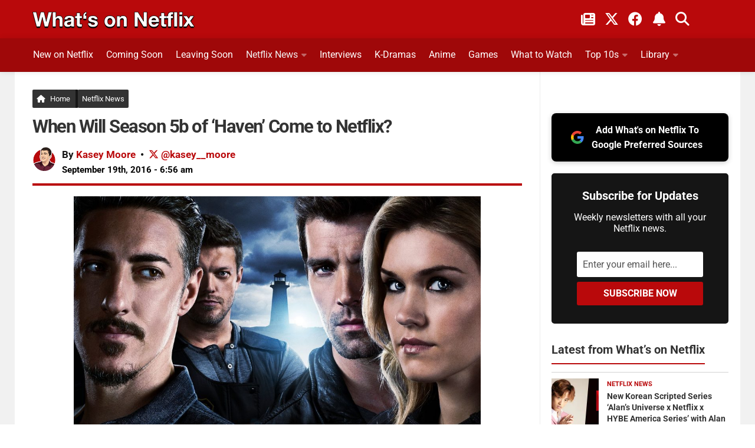

--- FILE ---
content_type: text/html; charset=UTF-8
request_url: https://www.whats-on-netflix.com/news/when-will-season-5b-of-haven-come-to-netflix/
body_size: 37931
content:
<!DOCTYPE html>
<html class="no-js" lang="en">
<head><meta charset="utf-8"><script>if(navigator.userAgent.match(/MSIE|Internet Explorer/i)||navigator.userAgent.match(/Trident\/7\..*?rv:11/i)){var href=document.location.href;if(!href.match(/[?&]nowprocket/)){if(href.indexOf("?")==-1){if(href.indexOf("#")==-1){document.location.href=href+"?nowprocket=1"}else{document.location.href=href.replace("#","?nowprocket=1#")}}else{if(href.indexOf("#")==-1){document.location.href=href+"&nowprocket=1"}else{document.location.href=href.replace("#","&nowprocket=1#")}}}}</script><script>(()=>{class RocketLazyLoadScripts{constructor(){this.v="2.0.4",this.userEvents=["keydown","keyup","mousedown","mouseup","mousemove","mouseover","mouseout","touchmove","touchstart","touchend","touchcancel","wheel","click","dblclick","input"],this.attributeEvents=["onblur","onclick","oncontextmenu","ondblclick","onfocus","onmousedown","onmouseenter","onmouseleave","onmousemove","onmouseout","onmouseover","onmouseup","onmousewheel","onscroll","onsubmit"]}async t(){this.i(),this.o(),/iP(ad|hone)/.test(navigator.userAgent)&&this.h(),this.u(),this.l(this),this.m(),this.k(this),this.p(this),this._(),await Promise.all([this.R(),this.L()]),this.lastBreath=Date.now(),this.S(this),this.P(),this.D(),this.O(),this.M(),await this.C(this.delayedScripts.normal),await this.C(this.delayedScripts.defer),await this.C(this.delayedScripts.async),await this.T(),await this.F(),await this.j(),await this.A(),window.dispatchEvent(new Event("rocket-allScriptsLoaded")),this.everythingLoaded=!0,this.lastTouchEnd&&await new Promise(t=>setTimeout(t,500-Date.now()+this.lastTouchEnd)),this.I(),this.H(),this.U(),this.W()}i(){this.CSPIssue=sessionStorage.getItem("rocketCSPIssue"),document.addEventListener("securitypolicyviolation",t=>{this.CSPIssue||"script-src-elem"!==t.violatedDirective||"data"!==t.blockedURI||(this.CSPIssue=!0,sessionStorage.setItem("rocketCSPIssue",!0))},{isRocket:!0})}o(){window.addEventListener("pageshow",t=>{this.persisted=t.persisted,this.realWindowLoadedFired=!0},{isRocket:!0}),window.addEventListener("pagehide",()=>{this.onFirstUserAction=null},{isRocket:!0})}h(){let t;function e(e){t=e}window.addEventListener("touchstart",e,{isRocket:!0}),window.addEventListener("touchend",function i(o){o.changedTouches[0]&&t.changedTouches[0]&&Math.abs(o.changedTouches[0].pageX-t.changedTouches[0].pageX)<10&&Math.abs(o.changedTouches[0].pageY-t.changedTouches[0].pageY)<10&&o.timeStamp-t.timeStamp<200&&(window.removeEventListener("touchstart",e,{isRocket:!0}),window.removeEventListener("touchend",i,{isRocket:!0}),"INPUT"===o.target.tagName&&"text"===o.target.type||(o.target.dispatchEvent(new TouchEvent("touchend",{target:o.target,bubbles:!0})),o.target.dispatchEvent(new MouseEvent("mouseover",{target:o.target,bubbles:!0})),o.target.dispatchEvent(new PointerEvent("click",{target:o.target,bubbles:!0,cancelable:!0,detail:1,clientX:o.changedTouches[0].clientX,clientY:o.changedTouches[0].clientY})),event.preventDefault()))},{isRocket:!0})}q(t){this.userActionTriggered||("mousemove"!==t.type||this.firstMousemoveIgnored?"keyup"===t.type||"mouseover"===t.type||"mouseout"===t.type||(this.userActionTriggered=!0,this.onFirstUserAction&&this.onFirstUserAction()):this.firstMousemoveIgnored=!0),"click"===t.type&&t.preventDefault(),t.stopPropagation(),t.stopImmediatePropagation(),"touchstart"===this.lastEvent&&"touchend"===t.type&&(this.lastTouchEnd=Date.now()),"click"===t.type&&(this.lastTouchEnd=0),this.lastEvent=t.type,t.composedPath&&t.composedPath()[0].getRootNode()instanceof ShadowRoot&&(t.rocketTarget=t.composedPath()[0]),this.savedUserEvents.push(t)}u(){this.savedUserEvents=[],this.userEventHandler=this.q.bind(this),this.userEvents.forEach(t=>window.addEventListener(t,this.userEventHandler,{passive:!1,isRocket:!0})),document.addEventListener("visibilitychange",this.userEventHandler,{isRocket:!0})}U(){this.userEvents.forEach(t=>window.removeEventListener(t,this.userEventHandler,{passive:!1,isRocket:!0})),document.removeEventListener("visibilitychange",this.userEventHandler,{isRocket:!0}),this.savedUserEvents.forEach(t=>{(t.rocketTarget||t.target).dispatchEvent(new window[t.constructor.name](t.type,t))})}m(){const t="return false",e=Array.from(this.attributeEvents,t=>"data-rocket-"+t),i="["+this.attributeEvents.join("],[")+"]",o="[data-rocket-"+this.attributeEvents.join("],[data-rocket-")+"]",s=(e,i,o)=>{o&&o!==t&&(e.setAttribute("data-rocket-"+i,o),e["rocket"+i]=new Function("event",o),e.setAttribute(i,t))};new MutationObserver(t=>{for(const n of t)"attributes"===n.type&&(n.attributeName.startsWith("data-rocket-")||this.everythingLoaded?n.attributeName.startsWith("data-rocket-")&&this.everythingLoaded&&this.N(n.target,n.attributeName.substring(12)):s(n.target,n.attributeName,n.target.getAttribute(n.attributeName))),"childList"===n.type&&n.addedNodes.forEach(t=>{if(t.nodeType===Node.ELEMENT_NODE)if(this.everythingLoaded)for(const i of[t,...t.querySelectorAll(o)])for(const t of i.getAttributeNames())e.includes(t)&&this.N(i,t.substring(12));else for(const e of[t,...t.querySelectorAll(i)])for(const t of e.getAttributeNames())this.attributeEvents.includes(t)&&s(e,t,e.getAttribute(t))})}).observe(document,{subtree:!0,childList:!0,attributeFilter:[...this.attributeEvents,...e]})}I(){this.attributeEvents.forEach(t=>{document.querySelectorAll("[data-rocket-"+t+"]").forEach(e=>{this.N(e,t)})})}N(t,e){const i=t.getAttribute("data-rocket-"+e);i&&(t.setAttribute(e,i),t.removeAttribute("data-rocket-"+e))}k(t){Object.defineProperty(HTMLElement.prototype,"onclick",{get(){return this.rocketonclick||null},set(e){this.rocketonclick=e,this.setAttribute(t.everythingLoaded?"onclick":"data-rocket-onclick","this.rocketonclick(event)")}})}S(t){function e(e,i){let o=e[i];e[i]=null,Object.defineProperty(e,i,{get:()=>o,set(s){t.everythingLoaded?o=s:e["rocket"+i]=o=s}})}e(document,"onreadystatechange"),e(window,"onload"),e(window,"onpageshow");try{Object.defineProperty(document,"readyState",{get:()=>t.rocketReadyState,set(e){t.rocketReadyState=e},configurable:!0}),document.readyState="loading"}catch(t){console.log("WPRocket DJE readyState conflict, bypassing")}}l(t){this.originalAddEventListener=EventTarget.prototype.addEventListener,this.originalRemoveEventListener=EventTarget.prototype.removeEventListener,this.savedEventListeners=[],EventTarget.prototype.addEventListener=function(e,i,o){o&&o.isRocket||!t.B(e,this)&&!t.userEvents.includes(e)||t.B(e,this)&&!t.userActionTriggered||e.startsWith("rocket-")||t.everythingLoaded?t.originalAddEventListener.call(this,e,i,o):(t.savedEventListeners.push({target:this,remove:!1,type:e,func:i,options:o}),"mouseenter"!==e&&"mouseleave"!==e||t.originalAddEventListener.call(this,e,t.savedUserEvents.push,o))},EventTarget.prototype.removeEventListener=function(e,i,o){o&&o.isRocket||!t.B(e,this)&&!t.userEvents.includes(e)||t.B(e,this)&&!t.userActionTriggered||e.startsWith("rocket-")||t.everythingLoaded?t.originalRemoveEventListener.call(this,e,i,o):t.savedEventListeners.push({target:this,remove:!0,type:e,func:i,options:o})}}J(t,e){this.savedEventListeners=this.savedEventListeners.filter(i=>{let o=i.type,s=i.target||window;return e!==o||t!==s||(this.B(o,s)&&(i.type="rocket-"+o),this.$(i),!1)})}H(){EventTarget.prototype.addEventListener=this.originalAddEventListener,EventTarget.prototype.removeEventListener=this.originalRemoveEventListener,this.savedEventListeners.forEach(t=>this.$(t))}$(t){t.remove?this.originalRemoveEventListener.call(t.target,t.type,t.func,t.options):this.originalAddEventListener.call(t.target,t.type,t.func,t.options)}p(t){let e;function i(e){return t.everythingLoaded?e:e.split(" ").map(t=>"load"===t||t.startsWith("load.")?"rocket-jquery-load":t).join(" ")}function o(o){function s(e){const s=o.fn[e];o.fn[e]=o.fn.init.prototype[e]=function(){return this[0]===window&&t.userActionTriggered&&("string"==typeof arguments[0]||arguments[0]instanceof String?arguments[0]=i(arguments[0]):"object"==typeof arguments[0]&&Object.keys(arguments[0]).forEach(t=>{const e=arguments[0][t];delete arguments[0][t],arguments[0][i(t)]=e})),s.apply(this,arguments),this}}if(o&&o.fn&&!t.allJQueries.includes(o)){const e={DOMContentLoaded:[],"rocket-DOMContentLoaded":[]};for(const t in e)document.addEventListener(t,()=>{e[t].forEach(t=>t())},{isRocket:!0});o.fn.ready=o.fn.init.prototype.ready=function(i){function s(){parseInt(o.fn.jquery)>2?setTimeout(()=>i.bind(document)(o)):i.bind(document)(o)}return"function"==typeof i&&(t.realDomReadyFired?!t.userActionTriggered||t.fauxDomReadyFired?s():e["rocket-DOMContentLoaded"].push(s):e.DOMContentLoaded.push(s)),o([])},s("on"),s("one"),s("off"),t.allJQueries.push(o)}e=o}t.allJQueries=[],o(window.jQuery),Object.defineProperty(window,"jQuery",{get:()=>e,set(t){o(t)}})}P(){const t=new Map;document.write=document.writeln=function(e){const i=document.currentScript,o=document.createRange(),s=i.parentElement;let n=t.get(i);void 0===n&&(n=i.nextSibling,t.set(i,n));const c=document.createDocumentFragment();o.setStart(c,0),c.appendChild(o.createContextualFragment(e)),s.insertBefore(c,n)}}async R(){return new Promise(t=>{this.userActionTriggered?t():this.onFirstUserAction=t})}async L(){return new Promise(t=>{document.addEventListener("DOMContentLoaded",()=>{this.realDomReadyFired=!0,t()},{isRocket:!0})})}async j(){return this.realWindowLoadedFired?Promise.resolve():new Promise(t=>{window.addEventListener("load",t,{isRocket:!0})})}M(){this.pendingScripts=[];this.scriptsMutationObserver=new MutationObserver(t=>{for(const e of t)e.addedNodes.forEach(t=>{"SCRIPT"!==t.tagName||t.noModule||t.isWPRocket||this.pendingScripts.push({script:t,promise:new Promise(e=>{const i=()=>{const i=this.pendingScripts.findIndex(e=>e.script===t);i>=0&&this.pendingScripts.splice(i,1),e()};t.addEventListener("load",i,{isRocket:!0}),t.addEventListener("error",i,{isRocket:!0}),setTimeout(i,1e3)})})})}),this.scriptsMutationObserver.observe(document,{childList:!0,subtree:!0})}async F(){await this.X(),this.pendingScripts.length?(await this.pendingScripts[0].promise,await this.F()):this.scriptsMutationObserver.disconnect()}D(){this.delayedScripts={normal:[],async:[],defer:[]},document.querySelectorAll("script[type$=rocketlazyloadscript]").forEach(t=>{t.hasAttribute("data-rocket-src")?t.hasAttribute("async")&&!1!==t.async?this.delayedScripts.async.push(t):t.hasAttribute("defer")&&!1!==t.defer||"module"===t.getAttribute("data-rocket-type")?this.delayedScripts.defer.push(t):this.delayedScripts.normal.push(t):this.delayedScripts.normal.push(t)})}async _(){await this.L();let t=[];document.querySelectorAll("script[type$=rocketlazyloadscript][data-rocket-src]").forEach(e=>{let i=e.getAttribute("data-rocket-src");if(i&&!i.startsWith("data:")){i.startsWith("//")&&(i=location.protocol+i);try{const o=new URL(i).origin;o!==location.origin&&t.push({src:o,crossOrigin:e.crossOrigin||"module"===e.getAttribute("data-rocket-type")})}catch(t){}}}),t=[...new Map(t.map(t=>[JSON.stringify(t),t])).values()],this.Y(t,"preconnect")}async G(t){if(await this.K(),!0!==t.noModule||!("noModule"in HTMLScriptElement.prototype))return new Promise(e=>{let i;function o(){(i||t).setAttribute("data-rocket-status","executed"),e()}try{if(navigator.userAgent.includes("Firefox/")||""===navigator.vendor||this.CSPIssue)i=document.createElement("script"),[...t.attributes].forEach(t=>{let e=t.nodeName;"type"!==e&&("data-rocket-type"===e&&(e="type"),"data-rocket-src"===e&&(e="src"),i.setAttribute(e,t.nodeValue))}),t.text&&(i.text=t.text),t.nonce&&(i.nonce=t.nonce),i.hasAttribute("src")?(i.addEventListener("load",o,{isRocket:!0}),i.addEventListener("error",()=>{i.setAttribute("data-rocket-status","failed-network"),e()},{isRocket:!0}),setTimeout(()=>{i.isConnected||e()},1)):(i.text=t.text,o()),i.isWPRocket=!0,t.parentNode.replaceChild(i,t);else{const i=t.getAttribute("data-rocket-type"),s=t.getAttribute("data-rocket-src");i?(t.type=i,t.removeAttribute("data-rocket-type")):t.removeAttribute("type"),t.addEventListener("load",o,{isRocket:!0}),t.addEventListener("error",i=>{this.CSPIssue&&i.target.src.startsWith("data:")?(console.log("WPRocket: CSP fallback activated"),t.removeAttribute("src"),this.G(t).then(e)):(t.setAttribute("data-rocket-status","failed-network"),e())},{isRocket:!0}),s?(t.fetchPriority="high",t.removeAttribute("data-rocket-src"),t.src=s):t.src="data:text/javascript;base64,"+window.btoa(unescape(encodeURIComponent(t.text)))}}catch(i){t.setAttribute("data-rocket-status","failed-transform"),e()}});t.setAttribute("data-rocket-status","skipped")}async C(t){const e=t.shift();return e?(e.isConnected&&await this.G(e),this.C(t)):Promise.resolve()}O(){this.Y([...this.delayedScripts.normal,...this.delayedScripts.defer,...this.delayedScripts.async],"preload")}Y(t,e){this.trash=this.trash||[];let i=!0;var o=document.createDocumentFragment();t.forEach(t=>{const s=t.getAttribute&&t.getAttribute("data-rocket-src")||t.src;if(s&&!s.startsWith("data:")){const n=document.createElement("link");n.href=s,n.rel=e,"preconnect"!==e&&(n.as="script",n.fetchPriority=i?"high":"low"),t.getAttribute&&"module"===t.getAttribute("data-rocket-type")&&(n.crossOrigin=!0),t.crossOrigin&&(n.crossOrigin=t.crossOrigin),t.integrity&&(n.integrity=t.integrity),t.nonce&&(n.nonce=t.nonce),o.appendChild(n),this.trash.push(n),i=!1}}),document.head.appendChild(o)}W(){this.trash.forEach(t=>t.remove())}async T(){try{document.readyState="interactive"}catch(t){}this.fauxDomReadyFired=!0;try{await this.K(),this.J(document,"readystatechange"),document.dispatchEvent(new Event("rocket-readystatechange")),await this.K(),document.rocketonreadystatechange&&document.rocketonreadystatechange(),await this.K(),this.J(document,"DOMContentLoaded"),document.dispatchEvent(new Event("rocket-DOMContentLoaded")),await this.K(),this.J(window,"DOMContentLoaded"),window.dispatchEvent(new Event("rocket-DOMContentLoaded"))}catch(t){console.error(t)}}async A(){try{document.readyState="complete"}catch(t){}try{await this.K(),this.J(document,"readystatechange"),document.dispatchEvent(new Event("rocket-readystatechange")),await this.K(),document.rocketonreadystatechange&&document.rocketonreadystatechange(),await this.K(),this.J(window,"load"),window.dispatchEvent(new Event("rocket-load")),await this.K(),window.rocketonload&&window.rocketonload(),await this.K(),this.allJQueries.forEach(t=>t(window).trigger("rocket-jquery-load")),await this.K(),this.J(window,"pageshow");const t=new Event("rocket-pageshow");t.persisted=this.persisted,window.dispatchEvent(t),await this.K(),window.rocketonpageshow&&window.rocketonpageshow({persisted:this.persisted})}catch(t){console.error(t)}}async K(){Date.now()-this.lastBreath>45&&(await this.X(),this.lastBreath=Date.now())}async X(){return document.hidden?new Promise(t=>setTimeout(t)):new Promise(t=>requestAnimationFrame(t))}B(t,e){return e===document&&"readystatechange"===t||(e===document&&"DOMContentLoaded"===t||(e===window&&"DOMContentLoaded"===t||(e===window&&"load"===t||e===window&&"pageshow"===t)))}static run(){(new RocketLazyLoadScripts).t()}}RocketLazyLoadScripts.run()})();</script>

<meta name="viewport" content="width=device-width, initial-scale=1.0">
<meta name="theme-color" content="#151515" />
<meta name="twitter:widgets:theme" content="dark">
<meta name="twitter:widgets:border-color" content="#b9090b">
<link rel="profile" href="https://gmpg.org/xfn/11">
<link rel="alternate" type="application/rss+xml" title="What's on Netflix Feed" href="https://www.whats-on-netflix.com/feed/">
<link rel="shortcut icon" href="/favicon.ico">
<link rel="apple-touch-icon" href="/apple-touch-icon.png">
<link rel="icon" href="/logo.svg" type="image/svg+xml">
<link rel="search" type="application/opensearchdescription+xml" title="What\'s on Netflix" href="https://www.whats-on-netflix.com/opensearch.xml" />
<link rel="preload" href="https://whats-on-netflix.com/wp-content/uploads/2023/09/whats-on-netflix-2023-logo.png" as="image" type="image/png">
<link rel="preload" as="image" href="https://www.whats-on-netflix.com/wp-content/uploads/2016/09/haven-season-5b-netflix.jpg.webp" imagesrcset="https://www.whats-on-netflix.com/wp-content/uploads/2016/09/haven-season-5b-netflix.jpg.webp 1280w" imagesizes="(max-width: 1280px) 100vw, 1280px" type="image/webp">
<link rel="preload" as="image" href="https://www.whats-on-netflix.com/wp-content/uploads/2016/09/haven-season-5b-netflix.jpg" imagesrcset="https://www.whats-on-netflix.com/wp-content/uploads/2016/09/haven-season-5b-netflix-480x270.jpg 480w, https://www.whats-on-netflix.com/wp-content/uploads/2016/09/haven-season-5b-netflix-768x432.jpg 768w, https://www.whats-on-netflix.com/wp-content/uploads/2016/09/haven-season-5b-netflix-943x530.jpg 943w, https://www.whats-on-netflix.com/wp-content/uploads/2016/09/haven-season-5b-netflix.jpg 1280w" imagesizes="(max-width: 1280px) 100vw, 1280px">
<title>When Will Season 5b of &#039;Haven&#039; Come to Netflix?</title>
<link data-rocket-prefetch href="https://whats-on-netflix.com" rel="dns-prefetch">
<link data-rocket-prefetch href="https://exchange.pubnation.com" rel="dns-prefetch">
<link data-rocket-prefetch href="https://scripts.pubnation.com" rel="dns-prefetch">
<link data-rocket-prefetch href="https://www.googletagmanager.com" rel="dns-prefetch">
<link data-rocket-prefetch href="https://securepubads.g.doubleclick.net" rel="dns-prefetch">
<link data-rocket-prefetch href="https://www.youtube.com" rel="dns-prefetch">
<link data-rocket-prefetch href="https://ajax.googleapis.com" rel="dns-prefetch">
<link crossorigin data-rocket-preload as="font" href="https://www.whats-on-netflix.com/wp-content/cache/fonts/1/google-fonts/fonts/s/roboto/v50/KFO7CnqEu92Fr1ME7kSn66aGLdTylUAMa3yUBA.woff2" rel="preload">
<link crossorigin data-rocket-preload as="font" href="https://use.fontawesome.com/releases/v6.4.2/webfonts/fa-solid-900.woff2" rel="preload">
<link crossorigin data-rocket-preload as="font" href="https://use.fontawesome.com/releases/v6.4.2/webfonts/fa-brands-400.woff2" rel="preload">
<style id="wpr-usedcss">img:is([sizes=auto i],[sizes^="auto," i]){contain-intrinsic-size:3000px 1500px}a,abbr,address,article,aside,b,blockquote,body,caption,code,div,dl,dt,em,fieldset,footer,form,h1,h2,h3,h4,header,html,i,iframe,img,label,legend,li,nav,object,p,section,small,span,strong,table,tbody,time,tr,tt,ul,video{margin:0;padding:0;border:0;font:inherit;vertical-align:baseline}article,aside,footer,header,nav,section{display:block}ul{list-style:none}blockquote{quotes:none}blockquote:after,blockquote:before{content:none}table{border-collapse:collapse;border-spacing:0}b{font-weight:700}small{font-size:90%}html{scroll-padding-top:65px;box-sizing:border-box;-webkit-font-smoothing:antialiased}*,:after,:before{box-sizing:inherit}body{background:#fff;font-size:17px;line-height:1.5em;color:#000;font-weight:400;font-family:Roboto,-apple-system,BlinkMacSystemFont,Helvetica,Arial,sans-serif;overflow-x:hidden}::selection{background:#b9090b;color:#fff}::-moz-selection{background:#b9090b;color:#fff}a{color:#b9090b;text-decoration:none;outline:0}.entry-inner a{text-decoration:underline}a:hover{color:#555}.entry img.size-large,img{max-width:100%;height:auto}a,a:after,a:before{-webkit-transition:.2s;-moz-transition:.2s;-o-transition:.2s;transition:all .2s ease}a img{-webkit-transition:opacity .2s;-moz-transition:opacity .2s;-o-transition:opacity .2s;transition:opacity .2s ease}address,em{font-style:italic}strong{font-weight:600;color:#161616}.left{float:left}.right{float:right}.aligncenter{margin-left:auto;margin-right:auto}.clear{display:block;overflow:hidden;visibility:hidden;width:0;height:0}.group:after,.group:before{content:"";display:table}.clear,.group:after{clear:both}.group{zoom:1}.fa{width:1em;text-align:center}button,input,label,select,textarea{font-family:inherit}.themeform button,.themeform input,.themeform label,.themeform select,.themeform textarea{font-size:14px}.themeform button::-moz-focus-inner,.themeform input::-moz-focus-inner{border:0;padding:0}.themeform input[type=email],.themeform input[type=number],.themeform input[type=password],.themeform input[type=text],.themeform input[type=url]{margin:0;-moz-box-sizing:border-box;-webkit-box-sizing:border-box;box-sizing:border-box;-webkit-border-radius:0;border-radius:0}.themeform button,.themeform input[type=submit],.themeform select,.themeform textarea{margin:0;-moz-box-sizing:border-box;-webkit-box-sizing:border-box;box-sizing:border-box}.themeform button,.themeform textarea{-webkit-border-radius:0;border-radius:0}.themeform button,.themeform input,.themeform select,.themeform textarea{-moz-appearance:none;-webkit-appearance:none;-moz-transition:.2s;-webkit-transition:.2s;transition:all .2s ease}.themeform select{appearance:normal;-moz-appearance:menulist;-webkit-appearance:menulist}.themeform input[type=checkbox]{-moz-appearance:checkbox;-webkit-appearance:checkbox}.themeform input[type=radio]{-moz-appearance:radio;-webkit-appearance:radio}.themeform label{font-weight:600;color:#333}.themeform input[type=email],.themeform input[type=number],.themeform input[type=password],.themeform input[type=text],.themeform input[type=url],.themeform select,.themeform textarea{background:#fff;border:2px solid #eee;color:#777;display:block;max-width:100%;outline:0;padding:7px 8px;width:100%}.themeform input[type=email]:focus,.themeform input[type=number]:focus,.themeform input[type=password]:focus,.themeform input[type=text]:focus,.themeform input[type=url]:focus,.themeform select:focus,.themeform textarea:focus{border-color:#ccc;color:#333;-webkit-box-shadow:0 0 3px rgba(0,0,0,.1);box-shadow:0 0 3px rgba(0,0,0,.1)}.themeform label .required{color:#b9090b}.themeform button[type=submit],.themeform input[type=submit]{background:#b9090b;color:#fff;padding:8px 14px;font-weight:600;display:inline-block;border:0;cursor:pointer;-webkit-border-radius:3px;border-radius:3px}.themeform button[type=submit]:hover,.themeform input[type=submit]:hover{background:#333}.themeform.searchform div{position:relative}.themeform.searchform div input{padding-left:26px;line-height:20px}.entry{font-size:18px;line-height:1.7em}.entry address,.entry p{margin-bottom:27px}.entry dt,h1,h2,h3,h4{color:#333;font-weight:600}.entry ul{margin:0 0 15px 30px}.entry ul ul{margin-bottom:0}.entry li{margin:0}.entry ul li{list-style:square}@media only screen and (max-width:600px){.author-pic{max-width:90px}}.entry blockquote{position:relative;color:#fff;margin:0 0 20px;padding:25px 22px;border-left:5px solid #b9090b;background:#252525}.entry blockquote p{margin-bottom:.75em}body.page h1{font-size:37px;line-height:45px}.entry img.aligncenter{margin:18px auto;clear:both;display:block}.site-title a img{margin:0;max-width:100%;height:auto}.entry table{font-size:14px;margin-bottom:1.5em;width:100%;text-align:center}.entry table tr.alt{background:#f2f2f2}h1,h2,h3,h4{-ms-word-wrap:break-word;word-wrap:break-word}.entry h1,.entry h2,.entry h3,.entry h4{margin-bottom:14px;font-weight:600;line-height:1.3em}.entry h1{font-size:34px;letter-spacing:-1px}.entry h2{font-size:30px;letter-spacing:-.7px}.entry h3{font-size:25px;letter-spacing:-.5px}.entry h4{font-size:21px;letter-spacing:-.3px}.heading{font-size:14px;font-weight:600}.heading{font-size:18px;margin-bottom:1em}.heading i{font-size:22px;margin-right:6px}#wrapper{min-width:1024px;height:100%}.container{margin:0 auto;max-width:1230px}.container,.main,.main-inner{position:relative}.main-inner{min-height:800px}.content{width:100%;position:relative}.pad{padding:30px 30px 20px}.col-2cl .main-inner{background:var(--wpr-bg-0923ecd3-d1a9-4000-8440-4d31112e8fe8) right 0 repeat-y;padding-right:340px}.col-2cl .s1{float:right;margin-right:-340px}.col-2cl .content{float:left}button.search__submit{width:100%;margin-top:8px}.sidebar{padding-bottom:20px;position:relative;z-index:2}.sidebar .pad{padding-left:20px;padding-right:20px}.s1{width:340px;z-index:2}.last{clear:right;margin-right:0!important}iframe,object{max-width:100%}.social-links{float:right;position:relative}.social-links li{display:inline-block;margin-left:8px;line-height:16px;font-size:0}.social-links li a{display:block!important;position:relative;text-align:center}.social-links .social-tooltip{color:#fff;color:rgba(255,255,255,.7);font-size:24px;display:inline;position:relative;z-index:9}.category h4{font-size:26px;padding-bottom:10px}.sharre{padding:14px 10px!important;margin-right:5px;border:0;border-radius:4px!important;background-color:#252525;text-decoration:none;font-size:16px;font-weight:700;color:#fff;z-index:1;transition:transform .1s ease-in}.sharre i{font-size:18px}.post-tags .sharre{min-width:40px;text-align:center}.facebook{background-color:#3b5998!important}a.sharre:hover{background:#595959;color:#fff}.email{background:#9f0808!important}.twitter{background-color:#000!important}.nav-container{background:#888;z-index:99;position:relative}.nav li>a:after,.nav>li>a:after{font-family:FontAwesome;display:inline-block}@media only screen and (min-width:720px){.home-button{margin-right:-5px!important;border-right:5px solid #161616!important;padding-right:9px!important}.nav-wrap{height:auto!important}.nav{font-size:0;position:relative}.nav li a{color:#ccc;display:block;line-height:20px}.nav li>a:after{content:"\f0da";float:right;opacity:.4}.nav>li>a:after{content:"\f0d7";float:none;margin-left:6px;font-size:14px;line-height:1.2em}.nav li>a:only-child:after{content:"";margin:0}#footer .nav li>a:after{content:"\f0da"}#footer .nav>li>a:after{content:"\f0d8"}#footer .nav li>a:only-child:after{content:""}.nav>li{font-size:17px;text-transform:uppercase;border-right:1px solid #999;display:inline-block;position:relative}.nav>li>a{padding:15px 14px}.nav ul,.nav>li:hover>a,.nav>li>a:hover{background:#777}.nav li.current-post-parent>a,.nav li:hover>a,.nav li>a:hover{color:#fff}.nav li:hover>ul,.nav ul li{display:block}.nav ul{display:none;position:absolute;left:0;top:50px;width:180px;padding:10px 0;z-index:2;-webkit-transform:translateZ(0);-webkit-box-shadow:0 2px 2px rgba(0,0,0,.15);box-shadow:0 2px 2px rgba(0,0,0,.15)}.nav ul li{font-size:14px;position:relative;padding:0}.nav ul li a{padding:10px 20px}.nav ul li:last-child{border-bottom:0!important}.nav ul ul{position:absolute;top:-10px;left:180px}}@media only screen and (max-width:799px){.nav{font-weight:600}.nav-container{text-transform:none}.nav-wrap{position:relative;height:0;overflow:hidden}.expand .nav-wrap{height:auto}.nav,.nav-wrap{float:left;width:100%;height:45px;display:inline-flex;overflow:hidden;overflow-x:scroll}.nav li a{white-space:nowrap;line-height:20px;padding:12px 8px;display:inline-flex}.nav li li a{padding-left:15px;padding-right:15px;display:inline-flex}.nav li>a:after{content:'\f0d7';opacity:.5}.nav>li>a:after{content:'\f0d7';font-size:14px}.nav li>a:only-child:after{content:''}.nav>li{font-size:15px;display:inline}.nav li.current-post-parent>a,.nav li>a:hover{color:#fff}.nav ul{display:block!important;margin-left:40px}.nav ul li{font-weight:300}.nav ul li a{padding-top:6px;padding-bottom:6px}}#header-top{background:0;height:65px}#header .pad{padding-top:0;padding-bottom:0}#header-bottom{background:#9f0809;border-bottom:1px solid rgba(0,0,0,.1);-webkit-box-shadow:0 0 10px rgba(0,0,0,.1);box-shadow:0 0 10px rgba(0,0,0,.1);z-index:9;position:relative}@media only screen and (min-width:1025px){#header-bottom.fixed{background:rgba(255,255,255,.95);position:fixed;top:0;left:0;right:0;z-index:99;border-bottom:1px solid rgba(0,0,0,.1);-webkit-box-shadow:0 0 10px rgba(0,0,0,.1);box-shadow:0 0 10px rgba(0,0,0,.1)}}a.social-tooltip.trigger-notification{border-left:2px solid #ffffff5c;padding-left:20px;padding-right:5px}#header-top .social-links{top:10px;right:50px}#header-top .social-links li{margin:0 6px}#header-top .social-links .social-tooltip{color:#fff}#header-top small{color:#fff;font-weight:700;margin-left:8px}#footer-bottom .social-links a:hover,#footer-bottom a:hover,#header-top .social-links .social-tooltip:hover{color:#fff}#header-top .social-links .social-tooltip:hover:after,#header-top .social-links .social-tooltip:hover:before{display:none}.site-title{font-size:40px;font-weight:600;text-transform:uppercase;letter-spacing:-.5px;float:left;line-height:60px}.site-title a{display:block;padding:10px 0;color:#fff;max-width:100%}.site-title a img{display:block;max-height:60px;padding:0;margin:0 auto;-webkit-box-shadow:none;box-shadow:none;-webkit-border-radius:0;border-radius:0}#header-top .pad{padding-top:10px;height:50px}#nav-header.nav-container{background:0}@media only screen and (min-width:720px){#nav-header .nav{margin:10px 0 0}#nav-header .nav li a{color:#fff;font-weight:400;font-size:16px}#nav-header .nav li a:hover{color:#333}#nav-header .nav>li{height:46px;border-right:0;margin-right:20px;padding-bottom:10px;font-size:14px;text-transform:none}#nav-header .nav>li:last-child{margin-right:40px}#nav-header .nav>li>a{padding:7px 0;border:1px solid transparent}#nav-header .nav>li:hover>a,#nav-header .nav>li>a:hover{background:0;color:#c3c3c3}#nav-header .nav>li.current-post-parent>a{color:#f1f1f1!important}#nav-header .nav li.current-post-parent>a{color:#333}#nav-header .nav ul{top:40px;width:190px;background:#fff;border-radius:3px}#nav-header .nav ul:before{content:'';display:inline-block;border-left:8px solid transparent;border-right:8px solid transparent;border-top:8px solid transparent;border-bottom:8px solid #fff;position:absolute;top:-15px;left:20px}#nav-header .nav ul li{font-size:13px;-webkit-box-shadow:0 1px 0 rgba(0,0,0,.04);box-shadow:0 1px 0 rgba(0,0,0,.04)}#nav-header .nav ul li:last-child{box-shadow:none;-webkit-box-shadow:none}#nav-header .nav ul ul{top:-10px;left:190px}#nav-header .nav ul ul:before{display:none}}@media only screen and (max-width:799px){#nav-header .container{padding-left:0}#nav-header .nav li a{color:#fff}#nav-header .nav>li:last-child{margin-bottom:20px;padding-right:40px}#nav-header .nav li.current-post-parent>a,#nav-header .nav li>a:hover{background:rgba(0,0,0,.1);color:#fff}}.featured-wrap{background:#262626;float:left;width:100%;margin-bottom:20px}#page{background:#f1f1f1}#page .container{background:#fff}#footer{background:#151515;color:#c3c3c3;width:100%}#footer .pad{padding-bottom:30px}#footer-bottom{border-top:2px solid #b9090b}#footer-bottom .pad{padding-top:30px}#footer-bottom a{color:#fff;color:rgba(255,255,255,.9)}#footer-bottom #footer-logo{display:block;margin-bottom:20px;max-height:50px;-webkit-box-shadow:none;box-shadow:none;-webkit-border-radius:0;border-radius:0}#footer-bottom #copyright{color:#fff;color:rgba(255,255,255,.6);font-size:13px;line-height:1.5em}.newsletter-signup{border-top:5px solid #b9090b;background:#333;border-bottom:5px solid #000;margin-bottom:0!important}#footer-bottom .social-links{padding-top:10px}#footer-bottom .social-links a{color:rgba(255,255,255,.6)}#footer-bottom .social-links .social-tooltip{font-size:24px}#nav-footer.nav-container{background:#222;border-bottom:1px solid #333}#nav-footer .container{padding:0 30px}@media only screen and (min-width:720px){#nav-footer .nav{font-weight:600}#nav-footer .nav li a{color:#fff;color:rgba(255,255,255,.7);text-transform:uppercase}#nav-footer .nav>li{border-right:0;border-left:1px solid rgba(255,255,255,.05);font-size:13px}#nav-footer .nav>li:hover>a,#nav-footer .nav>li>a:hover{background:0;color:#fff}#nav-footer .nav li.current-post-parent>a,#nav-footer .nav li:hover>a,#nav-footer .nav li>a:hover{color:#fff}#nav-footer .nav ul{background:#222;bottom:49px;top:auto;text-align:left;-webkit-box-shadow:0 -2px 2px rgba(0,0,0,.05);box-shadow:0 -2px 2px rgba(0,0,0,.05)}#nav-footer .nav ul li{font-size:13px;box-shadow:0 1px 0 rgba(255,255,255,.06);-webkit-box-shadow:0 1px 0 rgba(255,255,255,.06)}#nav-footer .nav ul li:last-child{box-shadow:none;-webkit-box-shadow:none}#nav-footer .nav ul ul{position:absolute;top:auto;bottom:-10px}}@media only screen and (max-width:799px){#nav-footer.nav-container{border-left:0;border-right:0}#nav-footer .container{padding:0}#nav-footer .nav li a{color:#fff;color:rgba(255,255,255,.8);border-top:1px solid rgba(255,255,255,.06)}#nav-footer .nav>li:last-child{margin-bottom:20px}#nav-footer .nav li.current-post-parent>a,#nav-footer .nav li>a:hover{background:rgba(0,0,0,.06);color:#fff}}.alx-tab img{display:block;width:100%;height:auto}.alx-tab li:hover .tab-item-thumbnail{opacity:.75}.post-title{font-size:21px;letter-spacing:-.5px;line-height:1.3em;font-weight:600;margin-bottom:20px}.post-title a{color:#333}.post-title a:hover{color:#b9090b}.card-image{background:#000;min-height:100px}.widget label.screen-reader-text{display:none}.single .post-title{font-size:31px;letter-spacing:-1.5px;font-weight:600;color:#333;line-height:1.3em;margin:10px 0 15px}.single .entry{border-top:4px solid #b9090b;margin-top:10px}.single .entry-inner{margin:10px auto;max-width:690px}.post-tags a,.post-tags span{font-size:14px;color:#999;display:inline-block;margin:0 7px 0 0}.post-tags{height:auto}.post-tags a{background:#333;white-space:nowrap;font-size:13px;padding:3px 7px;margin:0 5px 2px 0;-webkit-border-radius:2px;border-radius:2px;color:#fff}.post-tags a:hover,.post-tags a:hover span,.post-tags:hover span{color:#fff}.related-posts-header{margin-top:10px;padding-top:15px;border-top:3px solid #e6e6e6}.widget{color:#777;font-size:14px;overflow:hidden}.widget a,.widget>h3{font-weight:600}.widget a:hover,.widget>ul li a:hover:before{color:#f4f4f4}.widget>h3{font-size:20px;padding:15px 0;position:relative}.widget a,.widget>h3 a,.widget>h3 a:hover{color:#333}.widget>h3 a img{display:none;float:left;margin:3px 7px 0 0}.widget select{border:1px solid #eee;color:#777;font-size:15px;padding:7px;width:100%;max-width:100%}.sidebar .widget{padding:0 20px}.widget>div>ul li a:before,.widget>ul li a:before,.widget>ul li:before{font-family:FontAwesome;font-weight:400;font-size:12px;margin-right:6px;color:#ccc;display:inline-block!important;width:1em;text-align:center}.widget>h3>span{display:inline-block;padding-bottom:10px;border-bottom:2px solid #b9090b;position:relative;bottom:-2px}.alx-tab li{padding:10px 0;border-bottom:1px solid #f2f2f2}.alx-tab .tab-item-category a:hover{color:#333!important}.alx-tab li{font-weight:400;line-height:1.4em;overflow:hidden}.alx-tab a{-webkit-transition:.2s;-moz-transition:.2s;transition:all .2s ease}.alx-tab.thumbs-enabled li{padding-left:94px}.alx-tab .tab-item-thumbnail{width:80px;margin-left:-94px;float:left;position:relative}.alx-tab .tab-item-thumbnail{-webkit-transition:1s;-moz-transition:1s;transition:all 1s ease}.alx-tab .tab-item-category{font-size:11px}.alx-tab .tab-item-category{color:#aaa;text-transform:uppercase}.alx-tab .tab-item-title a{font-weight:600;color:#333}.alx-tab .tab-item-title{font-size:14px;line-height:1.4em}.alx-tab .tab-item-title{margin:2px 0;-ms-word-wrap:break-word;word-wrap:break-word}.alx-tab .tab-item-category a,.alx-tab li:hover .tab-item-title a,.dark .widget a:hover{color:#b9090b}.dark .widget{color:#999;padding:20px 0}.dark .widget a{color:#bbb}.dark .alx-tab li,.dark .widget>h3{border-color:#333}.dark .widget>h3,.dark .widget>h3 a,.dark .widget>h3 a:hover,.dark .widget>ul li a:hover:before{color:#fff}.dark .widget select{background:0;border-color:#333;color:#777}.dark .widget>div>ul li a:before,.dark .widget>ul li a:before,.dark .widget>ul li:before{color:#777;opacity:.5}.dark .alx-tab .tab-item-category a:hover{color:#ccc!important}.dark .alx-tab .tab-item-category a,.dark .alx-tab li:hover .tab-item-title a{color:#b9090b}#header,.post-tags a:hover,.themeform button[type=submit],.themeform input[type=submit]{background-color:#b9090b!important}span.mo-note-content a{color:#fff;text-decoration:underline}.mo-optin-form-wrapper{height:255px}hr{border:0;background:#b9090b;height:3px;margin:30px 0;clear:both}.modal-wrapper{width:100%;height:100%;position:fixed;top:0;left:0;background:rgba(0,0,0,.75);visibility:hidden;opacity:0;-webkit-transition:.25s ease-in-out;-moz-transition:.25s ease-in-out;-o-transition:.25s ease-in-out;transition:all .25s ease-in-out;z-index:999999!important}.modal-wrapper.open{opacity:1;visibility:visible}.modal{width:600px;display:block;margin:50% 0 0 -300px;position:relative;top:40%;left:50%;background:#fff;opacity:0;-webkit-transition:.25s ease-in-out;-moz-transition:.25s ease-in-out;-o-transition:.25s ease-in-out;transition:all .25s ease-in-out}.modal-wrapper.open .modal{margin-top:-250px;opacity:1}.head{padding:1.5em 5%;overflow:hidden;background:#b9090b}.head h2{float:left;color:#fff;font-size:26px;font-weight:300;padding-top:5px}.btn-close{width:32px;height:32px;display:block;float:right}.btn-close::after,.btn-close::before{content:'';width:32px;height:6px;display:block;background:#fff}.btn-close::before{margin-top:12px;-webkit-transform:rotate(45deg);-moz-transform:rotate(45deg);-o-transform:rotate(45deg);transform:rotate(45deg)}.btn-close::after{margin-top:-6px;-webkit-transform:rotate(-45deg);-moz-transform:rotate(-45deg);-o-transform:rotate(-45deg);transform:rotate(-45deg)}.modal-content{padding:5%}.modal-content h4{color:#000!important}.blur{-webkit-filter:blur(2px);-moz-filter:blur(2px);-o-filter:blur(2px);-ms-filter:blur(2px);filter:blur(2px)}select{background:#fff;border:2px solid #eee;color:#777;max-width:100%;outline:0;padding:7px 8px}@-webkit-keyframes ring{0%{-webkit-transform:rotate(-15deg);transform:rotate(-15deg)}2%{-webkit-transform:rotate(15deg);transform:rotate(15deg)}4%{-webkit-transform:rotate(-18deg);transform:rotate(-18deg)}6%{-webkit-transform:rotate(18deg);transform:rotate(18deg)}8%{-webkit-transform:rotate(-22deg);transform:rotate(-22deg)}10%{-webkit-transform:rotate(22deg);transform:rotate(22deg)}12%{-webkit-transform:rotate(-18deg);transform:rotate(-18deg)}14%{-webkit-transform:rotate(18deg);transform:rotate(18deg)}16%{-webkit-transform:rotate(-12deg);transform:rotate(-12deg)}18%{-webkit-transform:rotate(12deg);transform:rotate(12deg)}100%,20%{-webkit-transform:rotate(0);transform:rotate(0)}}@keyframes ring{0%{-webkit-transform:rotate(-15deg);transform:rotate(-15deg)}2%{-webkit-transform:rotate(15deg);transform:rotate(15deg)}4%{-webkit-transform:rotate(-18deg);transform:rotate(-18deg)}6%{-webkit-transform:rotate(18deg);transform:rotate(18deg)}8%{-webkit-transform:rotate(-22deg);transform:rotate(-22deg)}10%{-webkit-transform:rotate(22deg);transform:rotate(22deg)}12%{-webkit-transform:rotate(-18deg);transform:rotate(-18deg)}14%{-webkit-transform:rotate(18deg);transform:rotate(18deg)}16%{-webkit-transform:rotate(-12deg);transform:rotate(-12deg)}18%{-webkit-transform:rotate(12deg);transform:rotate(12deg)}100%,20%{-webkit-transform:rotate(0);transform:rotate(0)}}.faa-ring.animated{-webkit-animation:2s infinite ring;animation:2s infinite ring;transform-origin-x:50%;transform-origin-y:0;transform-origin-z:initial}.originals-sidebar{background:#b9090b;color:#fff;padding:25px;font-size:24px;font-weight:300}.originals-sidebar p{font-size:22px;font-weight:300;line-height:26px;margin-top:10px}.originals-sidebar hr{width:40%;background:#fff}.new-titles-number{font-size:48px;font-weight:300}.library-sidebar{width:100%;border:2px solid #b9090b;margin-top:20px;padding:20px;font-size:16px;color:#b9090b;margin-bottom:10px}span.date{height:50px;font-size:1.1em;positon:relative}span.date:after{content:'';height:7.5px;width:100px;background:#dcdcdc;position:absolute;left:0;bottom:0}.fab{font-weight:300}.entry h3 strong{color:#fff!important}.modal-content .mo-optin-form-headline{background:#b9090b;font-size:20px;padding:10px}.entry h3{background:#b9090b;color:#fff;padding:20px;margin-bottom:25px;border-bottom:4px solid #242424}img:not([src]){visibility:hidden}@-moz-document url-prefix(){img:-moz-loading{visibility:hidden}}.recommendation-bar{position:relative;width:100%;white-space:nowrap;display:inline-block;overflow-x:scroll;overflow-y:hidden;-webkit-overflow-scrolling:touch}.recommendation-bar ::-webkit-scrollbar-thumb:horizontal{background-color:#5b0b2b}.recommendation-bar ::-webkit-scrollbar-thumb:horizontal:hover{background-color:#b31252;border:1px solid #5b0b2b}.recommendation-bar ::-webkit-scrollbar-thumb:vertical{background-color:#2a8894}.recommendation-bar ::-webkit-scrollbar-thumb:vertical:hover{background-color:#32bfd1;border:1px solid #2a8894}.recommendation-bar .card{display:inline-block}.card{max-width:210px;vertical-align:top}.card-title{background:#151515;padding:15px 10px 0;white-space:normal;min-height:100px;margin-top:-7px;text-overflow:ellipsis}.card-title p{display:block;display:-webkit-box;max-width:400px;margin:0 auto;-webkit-line-clamp:3;-webkit-box-orient:vertical;overflow:hidden;text-overflow:ellipsis}.card a{color:#fff;font-weight:400}.card:hover .card-title{background:#9f0809}@media only screen and (min-width:600px){::-webkit-scrollbar{width:10px;height:10px}::-webkit-scrollbar-track{background:#f1f1f1}::-webkit-scrollbar-thumb{background:#888}::-webkit-scrollbar-thumb:hover{background:#555}.recommendation-bar .card{display:block;float:left}.recommendation-bar{overflow-x:hidden}.card{width:25%;margin-bottom:10px}}#wrapper,.container{min-width:320px}@media only screen and (min-width:480px) and (max-width:960px){.s1{width:50px}.s1 .sidebar-content{display:none;float:left;width:100%}.col-2cl .s1{margin-right:-50px}.col-2cl .main-inner{background-image:url(https://www.whats-on-netflix.com/wp-content/themes/whatsonnetflix/img/sidebar/s-right-collapse.png);padding-right:50px}.safari .s1{min-width:50px;max-width:50px;width:auto}}@media only screen and (max-width:799px){#footer-bottom,.site-title a{text-align:center}.site-title{width:100%}.container{padding:0}.pad{padding:25px}.entry{font-size:19px}.entry h1{font-size:30px;letter-spacing:-.7px}.entry h2{font-size:26px;letter-spacing:-.5px}.entry h3,.entry h4{letter-spacing:-.3px}.entry h3{font-size:24px}.entry h4{font-size:20px}#header{padding-bottom:0}#header .pad{padding:0}.site-title{float:left;max-width:205px}.site-title a{padding:0}#header-top .social-links{position:static;padding-top:15px;padding-right:5px}a.social-tooltip.trigger-notification{padding-left:10px;padding-right:4px}#header-top .social-links li{margin:0 4px}#header-top .social-links .social-tooltip{font-size:18px}#footer-bottom .pad{padding-top:50px;padding-bottom:90px}#footer-bottom #footer-logo{margin-left:auto;margin-right:auto}#footer-bottom .social-links{float:none}#footer-bottom .social-links li{margin-left:4px;margin-right:4px}.post-title{font-size:20px;letter-spacing:0}#header-top{height:50px}.single .post-title{font-size:25px;line-height:1.2em;letter-spacing:0;margin:6px 0 8px!important}.modal{margin:0;left:5%;width:90%}}@media only screen and (max-width:479px){.entry blockquote{font-size:90%}.content,.sidebar{width:100%;float:none;margin-right:0!important;margin-left:0!important}.sidebar{width:100%;display:block;float:none}.main,.main-inner{background-image:none!important;padding:0!important;margin:0}.pad{padding:15px 15px 5px}.sidebar .widget{padding-left:15px!important;padding-right:15px!important;padding-top:15px;padding-bottom:15px}.site-title{font-size:32px}.site-title a img{max-width:175px;margin:17px 0 0 5px!important}.btn-close::after,.btn-close::before{width:18px;height:6px}.head h2{font-size:16px}}@media (prefers-color-scheme:dark) and (max-width:767px){.ow-comments{background:#323232!important}#tab-recent-3 a,article a{color:#fff!important;border-bottom:2px solid #b9090b;text-decoration:none!important}.post-tags a{border:0}.library-sidebar{background:#fff}.author-meta,.content,.post-tags,strong{color:#fff}.entry blockquote{background:#2c2c2c}#mobile-menu-toggle,.mobile-menu-close button,.social-links i{text-shadow:2px 2px 4px rgba(0,0,0,.25)}.themeform label{color:#000!important}.main{background:#121212}#page{background:#1b1b1b}.entry,.post-title a,blockquote,h1,h1.post-title,h2,h3,h4{color:#f3f3f3!important}.col-2cl .main-inner{background:0}.widget_alx_tabs{background:#0f0f0f;padding:10px!important;border-radius:5px}tr{color:#222}}body::-webkit-scrollbar{width:1em}body::-webkit-scrollbar-track{box-shadow:inset 0 0 6px rgba(0,0,0,.3)}body::-webkit-scrollbar-thumb{background-color:#a9a9a9;outline:slategrey solid 1px}@media (min-width:969px){.mobile{display:none!important}.recommendation-spot{min-height:420px!important}#comments-anchor{min-height:590px!important}}@media (max-width:969px){.recommendation-spot{min-height:410px!important}#comments-anchor{min-height:600px!important}.mobile{display:block;margin:10px 0}.desktop{display:none!important}}.ow-comments{background:#f1f1f1;padding:0 25px;border-top:5px solid #b9090b;min-height:1080px;overflow-x:hidden}@media only screen and (max-width:600px){.category-top{height:30px;margin-bottom:15px;width:100%;overflow-x:scroll;display:inline-flex}}.fa{font-family:var(--fa-style-family,"Font Awesome 6 Free");font-weight:var(--fa-style,900)}.fa,.fa-brands,.fab,.far,.fas{-moz-osx-font-smoothing:grayscale;-webkit-font-smoothing:antialiased;display:var(--fa-display,inline-block);font-style:normal;font-variant:normal;line-height:1;text-rendering:auto}.far,.fas{font-family:"font awesome 6 free"}.fa-google:before{content:"\f1a0"}.fa-facebook:before{content:"\f09a"}.fa-x-twitter:before{content:"\e61b"}.fa-link:before{content:"\f0c1"}.fa-rss-square:before{content:"\f143"}.fa-bell:before{content:"\f0f3"}.fa-search:before{content:"\f002"}.fa-newspaper:before{content:"\f1ea"}:root{--fa-font-regular:normal 400 1em/1 "Font Awesome 6 Free";--fa-style-family-classic:"Font Awesome 6 Free";--fa-font-solid:normal 900 1em/1 "Font Awesome 6 Free"}.far{font-weight:400}@font-face{font-family:"font awesome 6 free";font-style:normal;font-weight:900;font-display:swap;src:url(https://use.fontawesome.com/releases/v6.4.2/webfonts/fa-solid-900.woff2) format("woff2"),url(https://use.fontawesome.com/releases/v6.4.2/webfonts/fa-solid-900.ttf) format("truetype")}.fas{font-weight:900}.fa-brands,.fab{font-family:"font awesome 5 brands";font-weight:400}@font-face{font-family:"font awesome 5 brands";font-display:swap;font-weight:400;src:url(https://use.fontawesome.com/releases/v6.4.2/webfonts/fa-brands-400.woff2) format("woff2"),url(https://use.fontawesome.com/releases/v6.4.2/webfonts/fa-brands-400.ttf) format("truetype")}@font-face{font-family:"font awesome 5 free";font-display:swap;font-weight:900;src:url(https://use.fontawesome.com/releases/v6.4.2/webfonts/fa-solid-900.woff2) format("woff2"),url(https://use.fontawesome.com/releases/v6.4.2/webfonts/fa-solid-900.ttf) format("truetype")}@font-face{font-family:fontawesome;font-display:swap;src:url(https://use.fontawesome.com/releases/v6.4.2/webfonts/fa-solid-900.woff2) format("woff2"),url(https://use.fontawesome.com/releases/v6.4.2/webfonts/fa-solid-900.ttf) format("truetype")}@font-face{font-family:fontawesome;font-display:swap;src:url(https://use.fontawesome.com/releases/v6.4.2/webfonts/fa-brands-400.woff2) format("woff2"),url(https://use.fontawesome.com/releases/v6.4.2/webfonts/fa-brands-400.ttf) format("truetype")}.tooltip{position:relative;display:inline-block;cursor:pointer}.tooltip .tooltiptext{visibility:hidden;width:120px;background-color:#000;color:#fff;text-align:center;border-radius:6px;padding:5px 0;position:absolute;z-index:1;bottom:115%;left:50%;margin-left:-60px;opacity:0;transition:opacity .3s}.tooltip .tooltiptext::after{content:"";position:absolute;top:100%;left:50%;margin-left:-5px;border-width:5px;border-style:solid;border-color:#000 transparent transparent}.tooltip:hover .tooltiptext{visibility:visible;opacity:1}#copyButton{color:#fff;background:0 0;border:0;cursor:pointer}.bio-avatar{float:left;height:40px;width:50px;padding-right:10px}.author-pic{border-bottom:0!important}ul#tab-recent-3{max-height:500px;overflow-y:auto;padding-right:4px;border-bottom:1px solid #d3d3d3;border-top:1px solid #d3d3d3}@media only screen and (min-width:961px){.sidebar .sidebar-content .FixedWidget__fixed_widget{position:static!important}}#alxtabs-3{margin-bottom:25px;margin-top:15px}.wonr-grid-container{display:grid;grid-template-columns:repeat(4,1fr);gap:0;padding:22px 15px;background-color:#333;color:#fff}.wonr-grid-container h2{grid-column:1/-1;text-align:center;margin-bottom:20px;font-size:24px;color:#fff}@media (max-width:1024px){.wonr-grid-container{grid-template-columns:repeat(2,1fr)}}@media (max-width:600px){.wonr-grid-container{grid-template-columns:1fr}.wonr-grid-container h2{font-size:20px}ul#tab-recent-3{max-height:100%!important}}.tweet-container{position:relative;width:100%;overflow:hidden;margin:1em 0;cursor:pointer}.tweet-container:not(.expanded) iframe{height:250px!important;min-height:250px!important}.tweet-container iframe{width:100%!important;min-width:100%!important;margin:0!important;transition:height .3s ease}.tweet-container::after{content:'';position:absolute;bottom:0;left:0;right:0;height:100px;background:linear-gradient(transparent 0,#fff 40%);pointer-events:none}.tweet-container::before{content:'↓ Click to expand tweet ↓';position:absolute;bottom:20px;left:50%;transform:translateX(-50%);background:#b9090b;color:#fff;padding:8px 20px;border-radius:4px;z-index:1;font-size:14px;font-weight:600;white-space:nowrap;box-shadow:0 2px 4px rgba(0,0,0,.1)}.tweet-container.expanded{cursor:default}.tweet-container.expanded::after,.tweet-container.expanded::before{display:none!important;opacity:0!important;visibility:hidden!important}.modal-content h4{font-size:75%}.progress{height:100%;background:#b9090b;transition:width 1s ease-in-out;position:relative;animation:2s ease-in-out progressAnimation}@keyframes progressAnimation{from{width:0}to{width:100%}}.fa-home:before{content:"\f015"}.fa-home{padding-right:20px}@media (max-width:800px){#mobile-menu-close,#mobile-menu-toggle{border:none!important;cursor:pointer!important;color:#fff!important}.mobile-menu-header a{font-size:23px;color:#fff;padding-right:5px}.nav-container,.nav.group li a{background-color:#151515!important}#header-top{width:100%!important;background:#b9090b}#header{border-bottom:5px solid #000}#header-top .container,#header-top .pad{width:100%!important;max-width:100%!important;margin:0!important;padding:0 15px!important}#header-top .pad{display:flex!important;align-items:center!important;justify-content:space-between!important;padding:10px 0!important}#mobile-menu-toggle.mobile{flex:0 0 auto!important;background:#9f0809!important;color:#fff!important;border:none!important;font-size:1rem!important;padding:10px 15px!important}.site-title{flex:1 1 auto!important;text-align:center!important;margin:-15px 0 0!important}.site-title img{max-width:180px!important;height:auto!important;margin:0!important;padding:0!important}.social-links.mobile{flex:0 0 auto!important;display:flex!important;gap:10px;list-style:none;padding:0;margin:0}.social-links.mobile li a{color:#fff!important;font-size:1.2rem!important}.social-links.desktop{display:none!important}.nav.group,.nav.group li,.nav.group li a,.nav.group li.open>ul{display:block!important}#header-top .social-links{padding-top:5px!important;padding-bottom:5px!important}#mobile-menu-toggle{background-color:#b9090b!important;font-size:1rem!important;font-weight:700!important;text-align:center!important;float:left;margin-right:30px}.mobile-menu-close{position:absolute!important;top:10px!important;right:10px!important;z-index:100001!important}#mobile-menu-close{background:0 0!important;font-size:2rem!important}.nav-container{position:fixed!important;top:0!important;left:-100%!important;width:260px!important;height:100%!important;color:#fff!important;z-index:99999!important;transition:left .3s!important;display:flex!important;flex-direction:column!important;justify-content:space-between!important;padding-top:0!important;overflow-y:auto!important;border-right:2px solid #000}.mobile-menu-header{padding:20px!important;text-align:left!important;background:#b9090b}.nav.group li.menu-item-has-children>.submenu-toggle,.submenu-toggle{background:0 0!important;border:none!important;color:#ccc!important;font-size:1.2rem!important;cursor:pointer!important}.nav-container.open{left:0!important}.submenu-toggle{float:right!important;margin-right:10px!important}.mobile-menu-header,.nav.group li{border-bottom:1px solid #2a2a2a!important}.nav.group li a{color:#f0f0f0!important;text-decoration:none!important}.mobile-logo img{max-width:185px!important;height:auto!important}.nav.group{list-style:none!important;padding:0!important;margin:15px 0!important;flex-grow:1!important}.nav.group li a{padding:12px 20px!important}.nav.group li a:hover{background-color:#222!important}.nav.group li ul{display:none!important;background:#1e1e1e!important;padding-left:0!important;margin-top:0!important}.nav.group li ul li a{padding-left:30px!important;background-color:#1e1e1e!important}.nav.group li.menu-item-has-children>a::after{content:none!important}.nav.group li.menu-item-has-children{position:relative!important}.nav.group li.menu-item-has-children>a{display:flex!important;justify-content:space-between!important;align-items:center!important;padding-right:40px!important}.nav.group li.menu-item-has-children>.submenu-toggle{right:15px!important;top:50%!important;transform:translateY(-50%)!important;z-index:10!important;padding:0!important;line-height:1!important;margin-top:-20px}}@media (min-width:769px){#mobile-menu-toggle,.mobile-menu-close,.mobile-menu-header,.submenu-toggle{display:none!important}.menu-item .menu-item a{color:#000!important}}body.no-scroll{overflow:hidden!important;height:100%!important;position:fixed!important;width:100%!important}.fixed-header{position:fixed!important;top:0!important;left:0;width:100%!important;z-index:99999!important;background-color:#151515!important;border-bottom:#b9090b;box-shadow:0 2px 5px rgba(0,0,0,.2)}button.trigger-search{background:0;border:0;margin-top:-3px}.author-meta .byline,.author-meta p{font-weight:700}.won-google-btn-wrapper{text-align:center;margin:20px 0}.won-google-btn{display:inline-flex;align-items:center;gap:12px;background:#000;border:none;border-radius:8px;padding:16px 32px;font-size:16px;font-weight:600;color:#fff;text-decoration:none;box-shadow:0 2px 8px rgba(0,0,0,.2);transition:all .2s;font-family:-apple-system,BlinkMacSystemFont,'Segoe UI',Roboto,Arial,sans-serif}.won-google-btn:hover{transform:translateY(-2px);box-shadow:0 4px 12px rgba(0,0,0,.3);color:#fff}.won-google-icon{width:24px;height:24px;flex-shrink:0}@font-face{font-family:Roboto;font-style:normal;font-weight:100;font-stretch:100%;font-display:swap;src:url(https://www.whats-on-netflix.com/wp-content/cache/fonts/1/google-fonts/fonts/s/roboto/v50/KFO7CnqEu92Fr1ME7kSn66aGLdTylUAMa3yUBA.woff2) format('woff2');unicode-range:U+0000-00FF,U+0131,U+0152-0153,U+02BB-02BC,U+02C6,U+02DA,U+02DC,U+0304,U+0308,U+0329,U+2000-206F,U+20AC,U+2122,U+2191,U+2193,U+2212,U+2215,U+FEFF,U+FFFD}@font-face{font-family:Roboto;font-style:normal;font-weight:300;font-stretch:100%;font-display:swap;src:url(https://www.whats-on-netflix.com/wp-content/cache/fonts/1/google-fonts/fonts/s/roboto/v50/KFO7CnqEu92Fr1ME7kSn66aGLdTylUAMa3yUBA.woff2) format('woff2');unicode-range:U+0000-00FF,U+0131,U+0152-0153,U+02BB-02BC,U+02C6,U+02DA,U+02DC,U+0304,U+0308,U+0329,U+2000-206F,U+20AC,U+2122,U+2191,U+2193,U+2212,U+2215,U+FEFF,U+FFFD}@font-face{font-family:Roboto;font-style:normal;font-weight:400;font-stretch:100%;font-display:swap;src:url(https://www.whats-on-netflix.com/wp-content/cache/fonts/1/google-fonts/fonts/s/roboto/v50/KFO7CnqEu92Fr1ME7kSn66aGLdTylUAMa3yUBA.woff2) format('woff2');unicode-range:U+0000-00FF,U+0131,U+0152-0153,U+02BB-02BC,U+02C6,U+02DA,U+02DC,U+0304,U+0308,U+0329,U+2000-206F,U+20AC,U+2122,U+2191,U+2193,U+2212,U+2215,U+FEFF,U+FFFD}@font-face{font-family:Roboto;font-style:normal;font-weight:700;font-stretch:100%;font-display:swap;src:url(https://www.whats-on-netflix.com/wp-content/cache/fonts/1/google-fonts/fonts/s/roboto/v50/KFO7CnqEu92Fr1ME7kSn66aGLdTylUAMa3yUBA.woff2) format('woff2');unicode-range:U+0000-00FF,U+0131,U+0152-0153,U+02BB-02BC,U+02C6,U+02DA,U+02DC,U+0304,U+0308,U+0329,U+2000-206F,U+20AC,U+2122,U+2191,U+2193,U+2212,U+2215,U+FEFF,U+FFFD}:root{--wp--preset--aspect-ratio--square:1;--wp--preset--aspect-ratio--4-3:4/3;--wp--preset--aspect-ratio--3-4:3/4;--wp--preset--aspect-ratio--3-2:3/2;--wp--preset--aspect-ratio--2-3:2/3;--wp--preset--aspect-ratio--16-9:16/9;--wp--preset--aspect-ratio--9-16:9/16;--wp--preset--color--black:#000000;--wp--preset--color--cyan-bluish-gray:#abb8c3;--wp--preset--color--white:#ffffff;--wp--preset--color--pale-pink:#f78da7;--wp--preset--color--vivid-red:#cf2e2e;--wp--preset--color--luminous-vivid-orange:#ff6900;--wp--preset--color--luminous-vivid-amber:#fcb900;--wp--preset--color--light-green-cyan:#7bdcb5;--wp--preset--color--vivid-green-cyan:#00d084;--wp--preset--color--pale-cyan-blue:#8ed1fc;--wp--preset--color--vivid-cyan-blue:#0693e3;--wp--preset--color--vivid-purple:#9b51e0;--wp--preset--gradient--vivid-cyan-blue-to-vivid-purple:linear-gradient(135deg,rgb(6, 147, 227) 0%,rgb(155, 81, 224) 100%);--wp--preset--gradient--light-green-cyan-to-vivid-green-cyan:linear-gradient(135deg,rgb(122, 220, 180) 0%,rgb(0, 208, 130) 100%);--wp--preset--gradient--luminous-vivid-amber-to-luminous-vivid-orange:linear-gradient(135deg,rgb(252, 185, 0) 0%,rgb(255, 105, 0) 100%);--wp--preset--gradient--luminous-vivid-orange-to-vivid-red:linear-gradient(135deg,rgb(255, 105, 0) 0%,rgb(207, 46, 46) 100%);--wp--preset--gradient--very-light-gray-to-cyan-bluish-gray:linear-gradient(135deg,rgb(238, 238, 238) 0%,rgb(169, 184, 195) 100%);--wp--preset--gradient--cool-to-warm-spectrum:linear-gradient(135deg,rgb(74, 234, 220) 0%,rgb(151, 120, 209) 20%,rgb(207, 42, 186) 40%,rgb(238, 44, 130) 60%,rgb(251, 105, 98) 80%,rgb(254, 248, 76) 100%);--wp--preset--gradient--blush-light-purple:linear-gradient(135deg,rgb(255, 206, 236) 0%,rgb(152, 150, 240) 100%);--wp--preset--gradient--blush-bordeaux:linear-gradient(135deg,rgb(254, 205, 165) 0%,rgb(254, 45, 45) 50%,rgb(107, 0, 62) 100%);--wp--preset--gradient--luminous-dusk:linear-gradient(135deg,rgb(255, 203, 112) 0%,rgb(199, 81, 192) 50%,rgb(65, 88, 208) 100%);--wp--preset--gradient--pale-ocean:linear-gradient(135deg,rgb(255, 245, 203) 0%,rgb(182, 227, 212) 50%,rgb(51, 167, 181) 100%);--wp--preset--gradient--electric-grass:linear-gradient(135deg,rgb(202, 248, 128) 0%,rgb(113, 206, 126) 100%);--wp--preset--gradient--midnight:linear-gradient(135deg,rgb(2, 3, 129) 0%,rgb(40, 116, 252) 100%);--wp--preset--font-size--small:13px;--wp--preset--font-size--medium:20px;--wp--preset--font-size--large:36px;--wp--preset--font-size--x-large:42px;--wp--preset--spacing--20:0.44rem;--wp--preset--spacing--30:0.67rem;--wp--preset--spacing--40:1rem;--wp--preset--spacing--50:1.5rem;--wp--preset--spacing--60:2.25rem;--wp--preset--spacing--70:3.38rem;--wp--preset--spacing--80:5.06rem;--wp--preset--shadow--natural:6px 6px 9px rgba(0, 0, 0, .2);--wp--preset--shadow--deep:12px 12px 50px rgba(0, 0, 0, .4);--wp--preset--shadow--sharp:6px 6px 0px rgba(0, 0, 0, .2);--wp--preset--shadow--outlined:6px 6px 0px -3px rgb(255, 255, 255),6px 6px rgb(0, 0, 0);--wp--preset--shadow--crisp:6px 6px 0px rgb(0, 0, 0)}:where(.is-layout-flex){gap:.5em}:where(.is-layout-grid){gap:.5em}:where(.wp-block-columns.is-layout-flex){gap:2em}:where(.wp-block-columns.is-layout-grid){gap:2em}:where(.wp-block-post-template.is-layout-flex){gap:1.25em}:where(.wp-block-post-template.is-layout-grid){gap:1.25em}#comments-anchor{min-height:740px;contain:layout}.conversation-spot{min-height:600px;position:relative}.recommendation-spot{min-height:400px}.comments-loading{position:absolute;top:20px;left:0;right:0;z-index:1}@media (max-width:969px){#comments-anchor{min-height:820px}}html div#LbQGaViZpv div#LbQGaViZpv_sidebar.lupinSidebar-container{background:#1998d6;-webkit-border-radius:5px;-moz-border-radius:5px;border-radius:5px;border:3px solid #1998d6;max-width:350px;padding:10px 20px 30px;color:#fff;text-align:center;margin:0 auto;-webkit-box-sizing:border-box;-moz-box-sizing:border-box;box-sizing:border-box}html div#LbQGaViZpv div#LbQGaViZpv_sidebar.lupinSidebar-container h2.lupinSidebar-heading{color:#fff;line-height:30px;margin:10px 0}html div#LbQGaViZpv div#LbQGaViZpv_sidebar.lupinSidebar-container .lupinSidebar-description{margin-top:12px;color:#fff}html div#LbQGaViZpv div#LbQGaViZpv_sidebar.lupinSidebar-container .lupinSidebar-form{padding:0 20px;margin:30px auto 0}html div#LbQGaViZpv div#LbQGaViZpv_sidebar.lupinSidebar-container input.lupinSidebar-input,html div#LbQGaViZpv div#LbQGaViZpv_sidebar.lupinSidebar-container select.mo-optin-form-custom-field{display:block;width:100%;margin-top:5px;border:0;-webkit-border-radius:3px;-moz-border-radius:3px;border-radius:3px;padding:12px 10px;-webkit-box-sizing:border-box;-moz-box-sizing:border-box;box-sizing:border-box;font-size:16px;line-height:16px;color:#555;background:#fff;outline:0}html div#LbQGaViZpv div#LbQGaViZpv_sidebar.lupinSidebar-container input.lupinSidebar-input{-webkit-appearance:none}html div#LbQGaViZpv div#LbQGaViZpv_sidebar.lupinSidebar-container input.lupinSidebar-submit,html div#LbQGaViZpv div#LbQGaViZpv_sidebar.lupinSidebar-container input[type=submit].mo-optin-form-cta-button{display:block;width:100%;-webkit-box-sizing:border-box;-moz-box-sizing:border-box;box-sizing:border-box;margin-top:8px;-webkit-appearance:none;border:0;background:#fec32d;-webkit-border-radius:3px;-moz-border-radius:3px;border-radius:3px;padding:12px;font-size:16px;line-height:16px;text-align:center;color:#fff;outline:0;text-transform:uppercase;cursor:pointer;font-weight:700}html div#LbQGaViZpv div#LbQGaViZpv_sidebar.lupinSidebar-container .lupinSidebar-note{line-height:1.5;text-align:center;color:#fff;margin-top:10px}html div#LbQGaViZpv div#LbQGaViZpv_sidebar.lupinSidebar-container .mo-optin-error{display:none;background:red;color:#fff;text-align:center;padding:.2em;margin:0 auto -5px;width:100%;font-size:16px;-webkit-box-sizing:border-box;-moz-box-sizing:border-box;box-sizing:border-box;border:1px solid red}div#LbQGaViZpv *,div#LbQGaViZpv :after,div#LbQGaViZpv :before{box-sizing:border-box;-webkit-box-sizing:border-box;-moz-box-sizing:border-box}div#LbQGaViZpv_sidebar_container div#LbQGaViZpv_sidebar .mo-optin-field:focus{outline:0}div#LbQGaViZpv_sidebar_container div#LbQGaViZpv_sidebar .mo-optin-form-submit-button:focus{outline:0}div#LbQGaViZpv_sidebar_container .mo-acceptance-checkbox{background-color:#fff;line-height:0;border:1px solid #bbb;width:16px;min-width:16px;height:16px;margin:0 5px 0 0!important;outline:0;text-align:center;vertical-align:middle;clear:none;cursor:pointer}div#LbQGaViZpv_sidebar_container div#LbQGaViZpv_sidebar p{padding:0!important;margin:0!important;color:inherit}div#LbQGaViZpv .mo-optin-form-wrapper label{color:inherit;font-weight:400;margin:0;padding:0}div#LbQGaViZpv div#LbQGaViZpv_sidebar_container div#LbQGaViZpv_sidebar input[type=submit]{-webkit-appearance:none}div#LbQGaViZpv div#LbQGaViZpv_sidebar_container div#LbQGaViZpv_sidebar input{z-index:auto}html div#LbQGaViZpv div#LbQGaViZpv_sidebar.mo-optin-form-wrapper{max-width:350px!important}#LbQGaViZpv .mo-optin-form-container .mo-optin-spinner{border-radius:inherit;position:absolute;width:100%;height:100%;background:var(--wpr-bg-92958c9a-8112-4bde-acd4-6c78db151154) 50% 50% no-repeat #fff;left:0;top:0;opacity:.99}#LbQGaViZpv .mo-optin-form-container .mo-optin-success-close{font-size:32px!important;font-family:"HelveticaNeue - Light","Helvetica Neue Light","Helvetica Neue",Helvetica,Arial,"Lucida Grande",sans-serif!important;color:#282828!important;font-weight:300!important;position:absolute!important;top:0!important;right:10px!important;background:0 0!important;text-decoration:none!important;width:auto!important;height:auto!important;display:block!important;line-height:32px!important;padding:0!important;-moz-box-shadow:none!important;-webkit-box-shadow:none!important;box-shadow:none!important}#LbQGaViZpv .mo-optin-form-container .mo-optin-form-wrapper .mo-optin-success-msg{font-size:21px;font-family:"HelveticaNeue - Light","Helvetica Neue Light","Helvetica Neue",Helvetica,Arial,"Lucida Grande",sans-serif;color:#282828!important;font-weight:300;text-align:center;margin:0 auto;width:100%;position:absolute!important;left:50%;top:50%;-webkit-transform:translate(-50%,-50%);-moz-transform:translate(-50%,-50%);-o-transform:translate(-50%,-50%);-ms-transform:translate(-50%,-50%);transform:translate(-50%,-50%)}#LbQGaViZpv .mo-optin-form-container .mo-optin-form-wrapper .mo-optin-success-msg a{color:#00e;text-decoration:underline}.mailoptin-content-lock{color:transparent!important;text-shadow:rgba(0,0,0,.5) 0 0 10px;-moz-user-select:none;-ms-user-select:none;user-select:none;pointer-events:none;filter:url("data:image/svg+xml;utf9,<svg%20version='1.1'%20xmlns='http://www.w3.org/2000/svg'><filter%20id='blur'><feGaussianBlur%20stdDeviation='10'%20/></filter></svg>#blur");-webkit-filter:blur(10px);-ms-filter:blur(10px);-o-filter:blur(10px);filter:blur(10px)}div#LbQGaViZpv div#LbQGaViZpv_sidebar .mo-optin-form-headline,div#LbQGaViZpv div.mo-optin-form-container h1,div#LbQGaViZpv div.mo-optin-form-container h2{font-size:20px!important}div#LbQGaViZpv div#LbQGaViZpv_sidebar .mo-optin-form-description,div#LbQGaViZpv div.mo-optin-form-container div#LbQGaViZpv_sidebar p{font-size:16px!important}div#LbQGaViZpv div#LbQGaViZpv_sidebar .mo-optin-form-note{font-size:12px!important}@media screen and (max-width:768px){div#LbQGaViZpv div#LbQGaViZpv_sidebar .mo-optin-form-headline,div#LbQGaViZpv div.mo-optin-form-container div#LbQGaViZpv_sidebar h1,div#LbQGaViZpv div.mo-optin-form-container div#LbQGaViZpv_sidebar h2{font-size:20px!important}div#LbQGaViZpv div#LbQGaViZpv_sidebar .mo-optin-form-description,div#LbQGaViZpv div.mo-optin-form-container div#LbQGaViZpv_sidebar p{font-size:16px!important}div#LbQGaViZpv div#LbQGaViZpv_sidebar .mo-optin-form-note{font-size:12px!important}}@media screen and (max-width:480px){div#LbQGaViZpv div#LbQGaViZpv_sidebar .mo-optin-form-headline,div#LbQGaViZpv div.mo-optin-form-container div#LbQGaViZpv_sidebar h1,div#LbQGaViZpv div.mo-optin-form-container div#LbQGaViZpv_sidebar h2{font-size:20px!important}div#LbQGaViZpv div#LbQGaViZpv_sidebar .mo-optin-form-description,div#LbQGaViZpv div.mo-optin-form-container div#LbQGaViZpv_sidebar p{font-size:16px!important}div#LbQGaViZpv div#LbQGaViZpv_sidebar .mo-optin-form-note,div#LbQGaViZpv div#LbQGaViZpv_sidebar .mo-optin-form-note *{font-size:12px!important}}#LbQGaViZpv #LbQGaViZpv_sidebar .mo-optin-field.mo-optin-form-name-field::-webkit-input-placeholder{color:#555!important}#LbQGaViZpv #LbQGaViZpv_sidebar .mo-optin-field.mo-optin-form-name-field:-ms-input-placeholder{color:#555!important}#LbQGaViZpv #LbQGaViZpv_sidebar .mo-optin-field.mo-optin-form-name-field::placeholder{color:#555!important}#LbQGaViZpv #LbQGaViZpv_sidebar .mo-optin-field.mo-optin-form-email-field::-webkit-input-placeholder{color:#555!important}#LbQGaViZpv #LbQGaViZpv_sidebar .mo-optin-field.mo-optin-form-email-field:-ms-input-placeholder{color:#555!important}#LbQGaViZpv #LbQGaViZpv_sidebar .mo-optin-field.mo-optin-form-email-field::placeholder{color:#555!important}div#LbQGaViZpv input.mo-mailchimp-interest-choice{line-height:normal;border:0;margin:0 5px}</style><link rel="preload" data-rocket-preload as="image" href="https://www.whats-on-netflix.com/wp-content/themes/whatsonnetflix/img/sidebar/s-right-s1.png" fetchpriority="high">
<meta name="description" content="The second half of the final season of Haven has still yet to find its way onto Netflix. The Syfy series has seen regular updates on the show on Netflix and"/>
<meta name="robots" content="follow, index, max-snippet:-1, max-video-preview:-1, max-image-preview:large"/>
<link rel="canonical" href="https://www.whats-on-netflix.com/news/when-will-season-5b-of-haven-come-to-netflix/" />
<meta property="og:locale" content="en_US" />
<meta property="og:type" content="article" />
<meta property="og:title" content="When Will Season 5b of &#039;Haven&#039; Come to Netflix?" />
<meta property="og:description" content="The second half of the final season of Haven has still yet to find its way onto Netflix. The Syfy series has seen regular updates on the show on Netflix and" />
<meta property="og:url" content="https://www.whats-on-netflix.com/news/when-will-season-5b-of-haven-come-to-netflix/" />
<meta property="og:site_name" content="What&#039;s on Netflix" />
<meta property="article:publisher" content="https://www.facebook.com/whatsonnetflix/" />
<meta property="article:section" content="Netflix News" />
<meta property="og:updated_time" content="2024-10-17T02:46:53-04:00" />
<meta property="og:image" content="https://www.whats-on-netflix.com/wp-content/uploads/2016/09/haven-season-5b-netflix.jpg" />
<meta property="og:image:secure_url" content="https://www.whats-on-netflix.com/wp-content/uploads/2016/09/haven-season-5b-netflix.jpg" />
<meta property="og:image:width" content="900" />
<meta property="og:image:height" content="506" />
<meta property="og:image:alt" content="Haven Season 5b Netflix" />
<meta property="og:image:type" content="image/jpeg" />
<meta property="article:published_time" content="2016-09-19T06:56:25-04:00" />
<meta property="article:modified_time" content="2024-10-17T02:46:53-04:00" />
<meta name="twitter:card" content="summary_large_image" />
<meta name="twitter:title" content="When Will Season 5b of &#039;Haven&#039; Come to Netflix?" />
<meta name="twitter:description" content="The second half of the final season of Haven has still yet to find its way onto Netflix. The Syfy series has seen regular updates on the show on Netflix and" />
<meta name="twitter:site" content="@whatonnetflix" />
<meta name="twitter:creator" content="@kasey__moore" />
<meta name="twitter:image" content="https://www.whats-on-netflix.com/wp-content/uploads/2016/09/haven-season-5b-netflix.jpg" />
<meta name="twitter:label1" content="Written by" />
<meta name="twitter:data1" content="Kasey Moore" />
<meta name="twitter:label2" content="Time to read" />
<meta name="twitter:data2" content="1 minute" />
<script type="application/ld+json" class="rank-math-schema-pro">{"@context":"https://schema.org","@graph":[{"@type":"Organization","@id":"https://www.whats-on-netflix.com/#organization","name":"What's on Netflix","sameAs":["https://www.facebook.com/whatsonnetflix/","https://twitter.com/whatonnetflix","https://www.youtube.com/channel/UCCiZMOW7aqZQ-H4Ec7Piz0w","https://bsky.app/profile/whatsonnetflix.bsky.social","https://news.google.com/publications/CAAiEO3i5pWsiC2lmDPNipRMZAsqFAgKIhDt4uaVrIgtpZgzzYqUTGQL","https://www.facebook.com/netflixdailyupdates/"],"logo":{"@type":"ImageObject","@id":"https://www.whats-on-netflix.com/#logo","url":"https://www.whats-on-netflix.com/wp-content/uploads/2025/04/won-logo.png","contentUrl":"https://www.whats-on-netflix.com/wp-content/uploads/2025/04/won-logo.png","caption":"What's on Netflix","inLanguage":"en-US","width":"512","height":"512"}},{"@type":"WebSite","@id":"https://www.whats-on-netflix.com/#website","url":"https://www.whats-on-netflix.com","name":"What's on Netflix","publisher":{"@id":"https://www.whats-on-netflix.com/#organization"},"inLanguage":"en-US"},{"@type":"ImageObject","@id":"https://www.whats-on-netflix.com/wp-content/uploads/2016/09/haven-season-5b-netflix.jpg","url":"https://www.whats-on-netflix.com/wp-content/uploads/2016/09/haven-season-5b-netflix.jpg","width":"900","height":"506","caption":"Haven Season 5b Netflix","inLanguage":"en-US"},{"@type":"BreadcrumbList","@id":"https://www.whats-on-netflix.com/news/when-will-season-5b-of-haven-come-to-netflix/#breadcrumb","itemListElement":[{"@type":"ListItem","position":"1","item":{"@id":"https://www.whats-on-netflix.com","name":"Home"}},{"@type":"ListItem","position":"2","item":{"@id":"https://www.whats-on-netflix.com/news/","name":"Netflix News"}},{"@type":"ListItem","position":"3","item":{"@id":"https://www.whats-on-netflix.com/news/when-will-season-5b-of-haven-come-to-netflix/","name":"When Will Season 5b of &#8216;Haven&#8217; Come to Netflix?"}}]},{"@type":"WebPage","@id":"https://www.whats-on-netflix.com/news/when-will-season-5b-of-haven-come-to-netflix/#webpage","url":"https://www.whats-on-netflix.com/news/when-will-season-5b-of-haven-come-to-netflix/","name":"When Will Season 5b of &#039;Haven&#039; Come to Netflix?","datePublished":"2016-09-19T06:56:25-04:00","dateModified":"2024-10-17T02:46:53-04:00","isPartOf":{"@id":"https://www.whats-on-netflix.com/#website"},"primaryImageOfPage":{"@id":"https://www.whats-on-netflix.com/wp-content/uploads/2016/09/haven-season-5b-netflix.jpg"},"inLanguage":"en-US","breadcrumb":{"@id":"https://www.whats-on-netflix.com/news/when-will-season-5b-of-haven-come-to-netflix/#breadcrumb"}},{"@type":"Person","@id":"https://www.whats-on-netflix.com/author/kasey/","name":"Kasey Moore","url":"https://www.whats-on-netflix.com/author/kasey/","image":{"@type":"ImageObject","@id":"https://www.whats-on-netflix.com/wp-content/uploads/2024/03/kasey-avatar-whats-on-netflix.png","url":"https://www.whats-on-netflix.com/wp-content/uploads/2024/03/kasey-avatar-whats-on-netflix.png","caption":"Kasey Moore","inLanguage":"en-US"},"sameAs":["https://twitter.com/kasey__moore","https://www.linkedin.com/in/kaseymoore"],"worksFor":{"@id":"https://www.whats-on-netflix.com/#organization"}},{"@type":"NewsArticle","headline":"When Will Season 5b of &#039;Haven&#039; Come to Netflix?","datePublished":"2016-09-19T06:56:25-04:00","dateModified":"2024-10-17T02:46:53-04:00","articleSection":"Netflix News","author":{"@id":"https://www.whats-on-netflix.com/author/kasey/","name":"Kasey Moore"},"publisher":{"@id":"https://www.whats-on-netflix.com/#organization"},"description":"The second half of the final season of Haven has still yet to find its way onto Netflix. The Syfy series has seen regular updates on the show on Netflix and","articleBody":"The second half of the final season of Haven has still yet to find its way onto Netflix. The Syfy series has seen regular updates on the show on Netflix and as soon as the final half has been added, will be the definitive home of Haven. Let's have a look to see when season 5b will come to Netflix.\r\n\r\nNot seen the Syfy series before? Let's fill you in. The series which premiered with an hour-long special back in 2010, is based on The Colorado Kid by Stephen King. It focusses on a group of people that live in a strange town in Maine called Haven. All kind of supernatural happenings is going on there.\r\n\r\nhttps://www.youtube.com/watch?v=2ekUGE6BSgc\r\n\r\nSadly, the show was cancelled back in 2014 but given what are essentially two more seasons to finish off the story.\r\n\r\nGiven how each season is 13 episodes and the first half of season 5 is too, we have no idea why they split the final season in half as it'd make far more sense that it'd be called season 6 not season 5b but that's just us.\r\n\r\nThe first time we saw Haven added to Netflix was back in September 2013. We've seen regular updates since but the release schedule has been a little sketchy, to say the least.\r\n\r\n \tSeason 1 added September 13th, 2013\r\n \tSeason 2 added September 13th, 2013\r\n \tSeason 3 added September 13th, 2013\r\n \tSeason 4 added August 12th, 2014\r\n \tSeason 5 added September 8th, 2015\r\n\r\nUsing this we'd have thought that it'd be added to Netflix in either August 2016 but with that now gone, we suspect we may be seeing it added to Netflix in September 2016. If we don't' see it then, it may be a while until we see part 2 of Haven on Netflix.\r\n\r\nIt's also a possibility that Haven will be packaged up as a total Syfy package as we see with the likes of The CW where every show is renewed all at once. Best way to find out is to keep an eye on our what's new section and we'll let you know in this article as soon as we know too.","copyrightYear":"2024","copyrightHolder":{"@id":"https://www.whats-on-netflix.com/#organization"},"name":"When Will Season 5b of &#039;Haven&#039; Come to Netflix?","@id":"https://www.whats-on-netflix.com/news/when-will-season-5b-of-haven-come-to-netflix/#richSnippet","isPartOf":{"@id":"https://www.whats-on-netflix.com/news/when-will-season-5b-of-haven-come-to-netflix/#webpage"},"image":{"@id":"https://www.whats-on-netflix.com/wp-content/uploads/2016/09/haven-season-5b-netflix.jpg"},"inLanguage":"en-US","mainEntityOfPage":{"@id":"https://www.whats-on-netflix.com/news/when-will-season-5b-of-haven-come-to-netflix/#webpage"}}]}</script>
<link rel='dns-prefetch' href='//scripts.pubnation.com' />
<link rel='dns-prefetch' href='//www.googletagmanager.com' />
<link href='https://fonts.gstatic.com' crossorigin rel='preconnect' />
<style id='wp-img-auto-sizes-contain-inline-css' type='text/css'></style>
<style id='dominant-color-styles-inline-css' type='text/css'></style>

<style id='rocket-lazyload-inline-css' type='text/css'>
.rll-youtube-player{position:relative;padding-bottom:56.23%;height:0;overflow:hidden;max-width:100%;}.rll-youtube-player:focus-within{outline: 2px solid currentColor;outline-offset: 5px;}.rll-youtube-player iframe{position:absolute;top:0;left:0;width:100%;height:100%;z-index:100;background:0 0}.rll-youtube-player img{bottom:0;display:block;left:0;margin:auto;max-width:100%;width:100%;position:absolute;right:0;top:0;border:none;height:auto;-webkit-transition:.4s all;-moz-transition:.4s all;transition:.4s all}.rll-youtube-player img:hover{-webkit-filter:brightness(75%)}.rll-youtube-player .play{height:100%;width:100%;left:0;top:0;position:absolute;background:var(--wpr-bg-5661e2cd-b1ab-4ae7-82dd-0793c9fba71e) no-repeat center;background-color: transparent !important;cursor:pointer;border:none;}
/*# sourceURL=rocket-lazyload-inline-css */
</style>
<script type="rocketlazyloadscript" data-rocket-type="text/javascript" data-rocket-src="https://www.whats-on-netflix.com/wp-includes/js/jquery/jquery.min.js?ver=3.7.1" id="jquery-core-js" data-rocket-defer defer></script>
<script type="rocketlazyloadscript" data-rocket-type="text/javascript" data-rocket-src="https://www.whats-on-netflix.com/wp-includes/js/jquery/jquery-migrate.min.js?ver=3.4.1" id="jquery-migrate-js" data-rocket-defer defer></script>
<script type="text/javascript" async="async" fetchpriority="high" data-noptimize="1" data-cfasync="false" src="https://scripts.pubnation.com/tags/whats-on-netflix.js?ver=6.9" id="mv-script-wrapper-js"></script>

<!-- Google tag (gtag.js) snippet added by Site Kit -->
<!-- Google Analytics snippet added by Site Kit -->
<script type="rocketlazyloadscript" data-rocket-type="text/javascript" data-rocket-src="https://www.googletagmanager.com/gtag/js?id=G-Y4XTL80FJ8" id="google_gtagjs-js" async></script>
<script type="rocketlazyloadscript" data-rocket-type="text/javascript" id="google_gtagjs-js-after">
/* <![CDATA[ */
window.dataLayer = window.dataLayer || [];function gtag(){dataLayer.push(arguments);}
gtag("set","linker",{"domains":["www.whats-on-netflix.com"]});
gtag("js", new Date());
gtag("set", "developer_id.dZTNiMT", true);
gtag("config", "G-Y4XTL80FJ8");
 window._googlesitekit = window._googlesitekit || {}; window._googlesitekit.throttledEvents = []; window._googlesitekit.gtagEvent = (name, data) => { var key = JSON.stringify( { name, data } ); if ( !! window._googlesitekit.throttledEvents[ key ] ) { return; } window._googlesitekit.throttledEvents[ key ] = true; setTimeout( () => { delete window._googlesitekit.throttledEvents[ key ]; }, 5 ); gtag( "event", name, { ...data, event_source: "site-kit" } ); }; 
//# sourceURL=google_gtagjs-js-after
/* ]]> */
</script>
<link rel="https://api.w.org/" href="https://www.whats-on-netflix.com/wp-json/" /><link rel="alternate" title="JSON" type="application/json" href="https://www.whats-on-netflix.com/wp-json/wp/v2/posts/19815" /><link rel="EditURI" type="application/rsd+xml" title="RSD" href="https://www.whats-on-netflix.com/xmlrpc.php?rsd" />

<meta name="generator" content="auto-sizes 1.7.0">
<meta name="generator" content="dominant-color-images 1.2.0">
<meta name="generator" content="Site Kit by Google 1.168.0" /><meta name="generator" content="performance-lab 4.0.1; plugins: auto-sizes, dominant-color-images, performant-translations">
<meta name="generator" content="performant-translations 1.2.0">
    <script type="rocketlazyloadscript" data-rocket-type="text/javascript">
        var ajaxurl = "https://www.whats-on-netflix.com/wp-admin/admin-ajax.php";
    </script>
    <meta data-od-replaced-content="optimization-detective 1.0.0-beta4" name="generator" content="optimization-detective 1.0.0-beta4; url_metric_groups={0:empty, 480:empty, 600:empty, 782:populated}">
<link rel="icon" href="https://www.whats-on-netflix.com/wp-content/uploads/2025/04/won-logo-120x120.png" sizes="32x32" />
<link rel="icon" href="https://www.whats-on-netflix.com/wp-content/uploads/2025/04/won-logo.png" sizes="192x192" />
<link rel="apple-touch-icon" href="https://www.whats-on-netflix.com/wp-content/uploads/2025/04/won-logo.png" />
<meta name="msapplication-TileImage" content="https://www.whats-on-netflix.com/wp-content/uploads/2025/04/won-logo.png" />
<noscript><style id="rocket-lazyload-nojs-css">.rll-youtube-player, [data-lazy-src]{display:none !important;}</style></noscript>
<link rel="preconnect" href="https://fonts.gstatic.com" crossorigin>
<link rel="preconnect" href="https://launcher.spot.im">

<style id='global-styles-inline-css' type='text/css'></style>
<style id="rocket-lazyrender-inline-css">[data-wpr-lazyrender] {content-visibility: auto;}</style><style id="wpr-lazyload-bg-container"></style><style id="wpr-lazyload-bg-exclusion">.col-2cl .main-inner{--wpr-bg-0923ecd3-d1a9-4000-8440-4d31112e8fe8: url('https://www.whats-on-netflix.com/wp-content/themes/whatsonnetflix/img/sidebar/s-right-s1.png');}</style>
<noscript>
<style id="wpr-lazyload-bg-nostyle">.col-2cl .main-inner{--wpr-bg-a37ea466-a388-4cff-b96a-bf8bde78f0f4: url('https://www.whats-on-netflix.com/wp-content/themes/whatsonnetflix/img/sidebar/s-right-collapse.png');}#LbQGaViZpv .mo-optin-form-container .mo-optin-spinner{--wpr-bg-92958c9a-8112-4bde-acd4-6c78db151154: url('https://www.whats-on-netflix.com/wp-content/plugins/mailoptin/src/core/src/assets/images/spinner.gif');}.rll-youtube-player .play{--wpr-bg-5661e2cd-b1ab-4ae7-82dd-0793c9fba71e: url('https://www.whats-on-netflix.com/wp-content/plugins/wp-rocket/assets/img/youtube.png');}</style>
</noscript>
<script type="application/javascript">const rocket_pairs = [{"selector":".col-2cl .main-inner","style":".col-2cl .main-inner{--wpr-bg-a37ea466-a388-4cff-b96a-bf8bde78f0f4: url('https:\/\/www.whats-on-netflix.com\/wp-content\/themes\/whatsonnetflix\/img\/sidebar\/s-right-collapse.png');}","hash":"a37ea466-a388-4cff-b96a-bf8bde78f0f4","url":"https:\/\/www.whats-on-netflix.com\/wp-content\/themes\/whatsonnetflix\/img\/sidebar\/s-right-collapse.png"},{"selector":"#LbQGaViZpv .mo-optin-form-container .mo-optin-spinner","style":"#LbQGaViZpv .mo-optin-form-container .mo-optin-spinner{--wpr-bg-92958c9a-8112-4bde-acd4-6c78db151154: url('https:\/\/www.whats-on-netflix.com\/wp-content\/plugins\/mailoptin\/src\/core\/src\/assets\/images\/spinner.gif');}","hash":"92958c9a-8112-4bde-acd4-6c78db151154","url":"https:\/\/www.whats-on-netflix.com\/wp-content\/plugins\/mailoptin\/src\/core\/src\/assets\/images\/spinner.gif"},{"selector":".rll-youtube-player .play","style":".rll-youtube-player .play{--wpr-bg-5661e2cd-b1ab-4ae7-82dd-0793c9fba71e: url('https:\/\/www.whats-on-netflix.com\/wp-content\/plugins\/wp-rocket\/assets\/img\/youtube.png');}","hash":"5661e2cd-b1ab-4ae7-82dd-0793c9fba71e","url":"https:\/\/www.whats-on-netflix.com\/wp-content\/plugins\/wp-rocket\/assets\/img\/youtube.png"}]; const rocket_excluded_pairs = [{"selector":".col-2cl .main-inner","style":".col-2cl .main-inner{--wpr-bg-0923ecd3-d1a9-4000-8440-4d31112e8fe8: url('https:\/\/www.whats-on-netflix.com\/wp-content\/themes\/whatsonnetflix\/img\/sidebar\/s-right-s1.png');}","hash":"0923ecd3-d1a9-4000-8440-4d31112e8fe8","url":"https:\/\/www.whats-on-netflix.com\/wp-content\/themes\/whatsonnetflix\/img\/sidebar\/s-right-s1.png"}];</script><meta name="generator" content="WP Rocket 3.20.3" data-wpr-features="wpr_lazyload_css_bg_img wpr_remove_unused_css wpr_delay_js wpr_defer_js wpr_minify_js wpr_lazyload_images wpr_lazyload_iframes wpr_preconnect_external_domains wpr_auto_preload_fonts wpr_automatic_lazy_rendering wpr_oci wpr_minify_css wpr_preload_links wpr_host_fonts_locally wpr_desktop" /></head>
<body class="wp-singular post-template-default single single-post postid-19815 single-format-standard wp-theme-whatsonnetflix col-2cl full-width">
<div  id="wrapper">
  <header  id="header" class="group" role="banner">
     <div  id="header-top" class="group">
      <div class="container group">
        <div class="group pad">
            <button id="mobile-menu-toggle" class="mobile" type="button" aria-label="Open Menu">☰</button>
          <p class="site-title"><a href="/" rel="home"><img src="https://whats-on-netflix.com/wp-content/uploads/2023/09/whats-on-netflix-2023-logo.png" alt="What's on Netflix" width="275" height="29" fetchpriority="high"></a></p>
          <ul class="social-links mobile">
            <li><a class="social-tooltip" href="/newsletter-signup/" title="Subscribe to What's on Netflix Newsletter" aria-label="Subscribe to What's on Netflix Newsletter"><i class="fa fa-bell faa-ring animated"></i></a></li>
            <li><a class="social-tooltip trigger-search" href="javascript:;" title="Search What's on Netflix" aria-label="Search What's on Netflix"><i class="fa fa-search"></i></a></li>
          </ul>
          <ul class="social-links desktop">
             <li><a class="social-tooltip" title="What's on Netflix Google News" href="https://news.google.com/publications/CAAiEO3i5pWsiC2lmDPNipRMZAsqFAgKIhDt4uaVrIgtpZgzzYqUTGQL" target="_blank" rel="noopener external noreferrer" data-wpel-link="external"><i class="fas fa-newspaper"></i></a></li>
             <li><a class="social-tooltip" title="What's on Netflix Twitter" href="https://www.x.com/whatonnetflix" target="_blank" rel="noopener noreferrer" aria-label="Follow on Twitter/X" data-wpel-link="external"><i class="fa-brands fa-x-twitter"></i></a></li>
			<li><a class="social-tooltip facebook-link" title="What's on Netflix Facebook" href="https://www.facebook.com/whatsonnetflix/" target="_blank" rel="noopener noreferrer" aria-label="Follow on Facebook" data-wpel-link="external"><i class="fa-brands fa-facebook"></i></a></li>
            <li><a class="social-tooltip" href="/newsletter-signup/" title="Subscribe to What's on Netflix Newsletter" aria-label="Subscribe to What's on Netflix Newsletter"><i class="fa fa-bell faa-ring animated"></i></a></li>
            <li><a class="social-tooltip trigger-search" href="javascript:;" title="Search What's on Netflix" aria-label="Search What's on Netflix"><i class="fa fa-search"></i></a></li>
          </ul>
        </div>
      </div>
    </div>
<div  id="header-bottom" class="group">
  <div class="container group">
    <div class="group pad">
      <nav class="nav-container group" id="nav-header" role="navigation" aria-label="Primary Navigation">
  <div class="mobile-menu-close">
    <button id="mobile-menu-close" class="mobile" aria-label="Close Menu">×</button>
  </div>
        <div class="mobile-menu-header">
          <a href="https://www.whats-on-netflix.com/" class="mobile-logo mobile" rel="home">
            <img  src="https://whats-on-netflix.com/wp-content/uploads/2023/09/whats-on-netflix-2023-logo.png" alt="What's on Netflix">
          </a>
          <a title="What's on Netflix Google News" href="https://news.google.com/publications/CAAiEO3i5pWsiC2lmDPNipRMZAsqFAgKIhDt4uaVrIgtpZgzzYqUTGQL" target="_blank" rel="noopener external noreferrer" data-wpel-link="external"><i class="fas fa-newspaper"></i></a>
            <a title="What's on Netflix Twitter" href="https://www.x.com/whatonnetflix" target="_blank" rel="noopener noreferrer" aria-label="Follow on Twitter/X" data-wpel-link="external"><i class="fa-brands fa-x-twitter"></i></a>
			<a title="What's on Netflix Facebook" href="https://www.facebook.com/whatsonnetflix/" target="_blank" rel="noopener noreferrer" aria-label="Follow on Facebook" data-wpel-link="external"><i class="fa-brands fa-facebook"></i></a>
        </div>
        <ul id="menu-main" class="nav group"><li id="menu-item-285310" class="menu-item menu-item-type-taxonomy menu-item-object-category menu-item-285310"><a href="https://www.whats-on-netflix.com/whats-new/">New on Netflix</a></li>
<li id="menu-item-285335" class="menu-item menu-item-type-taxonomy menu-item-object-category menu-item-285335"><a href="https://www.whats-on-netflix.com/coming-soon/" title="Coming Soon to Netflix">Coming Soon</a></li>
<li id="menu-item-285306" class="menu-item menu-item-type-taxonomy menu-item-object-category menu-item-285306"><a href="https://www.whats-on-netflix.com/leaving-soon/" title="Leaving Soon from Netflix">Leaving Soon</a></li>
<li id="menu-item-285307" class="menu-item menu-item-type-taxonomy menu-item-object-category current-post-ancestor current-menu-parent current-post-parent menu-item-has-children menu-item-285307"><a href="https://www.whats-on-netflix.com/news/">Netflix News</a>
<ul class="sub-menu">
	<li id="menu-item-609292" class="menu-item menu-item-type-taxonomy menu-item-object-category menu-item-609292"><a href="https://www.whats-on-netflix.com/news/top-10-reports/">Top 10 Reports</a></li>
	<li id="menu-item-650186" class="menu-item menu-item-type-taxonomy menu-item-object-category menu-item-650186"><a href="https://www.whats-on-netflix.com/news/sports/">Sports &#038; WWE</a></li>
</ul>
</li>
<li id="menu-item-650184" class="menu-item menu-item-type-taxonomy menu-item-object-category menu-item-650184"><a href="https://www.whats-on-netflix.com/interviews/">Interviews</a></li>
<li id="menu-item-577365" class="menu-item menu-item-type-taxonomy menu-item-object-category menu-item-577365"><a href="https://www.whats-on-netflix.com/news/k-dramas/" title="New K-Dramas on Netflix &#038; News">K-Dramas</a></li>
<li id="menu-item-577366" class="menu-item menu-item-type-taxonomy menu-item-object-category menu-item-577366"><a href="https://www.whats-on-netflix.com/news/anime/" title="New Anime on Netflix &#038; News">Anime</a></li>
<li id="menu-item-577369" class="menu-item menu-item-type-taxonomy menu-item-object-category menu-item-577369"><a href="https://www.whats-on-netflix.com/news/netflix-games/" title="New Netflix Games &#038; News">Games</a></li>
<li id="menu-item-285309" class="menu-item menu-item-type-taxonomy menu-item-object-category menu-item-285309"><a href="https://www.whats-on-netflix.com/what-to-watch/" title="What to Watch on Netflix">What to Watch</a></li>
<li id="menu-item-409062" class="menu-item menu-item-type-post_type menu-item-object-page menu-item-has-children menu-item-409062"><a href="https://www.whats-on-netflix.com/most-popular/" title="Netflix Top 10s ">Top 10s</a>
<ul class="sub-menu">
	<li id="menu-item-609291" class="menu-item menu-item-type-post_type menu-item-object-page menu-item-609291"><a href="https://www.whats-on-netflix.com/top-10-title-search/">Top 10 Data Search</a></li>
	<li id="menu-item-609290" class="menu-item menu-item-type-post_type menu-item-object-page menu-item-609290"><a href="https://www.whats-on-netflix.com/most-popular/netflix-engagement-report-search/">Engagement Report Search</a></li>
	<li id="menu-item-609288" class="menu-item menu-item-type-post_type menu-item-object-page menu-item-609288"><a href="https://www.whats-on-netflix.com/most-popular/top-10-country-search/">Top 10 Country Search</a></li>
	<li id="menu-item-609289" class="menu-item menu-item-type-post_type menu-item-object-page menu-item-609289"><a href="https://www.whats-on-netflix.com/most-popular/netflix-top-10-weekly-rank-list/">Top 10 Weekly Rank List</a></li>
</ul>
</li>
<li id="menu-item-286365" class="menu-item menu-item-type-post_type menu-item-object-page menu-item-has-children menu-item-286365"><a href="https://www.whats-on-netflix.com/library/" title="Netflix Library A-Z">Library</a>
<ul class="sub-menu">
	<li id="menu-item-609287" class="menu-item menu-item-type-post_type menu-item-object-page menu-item-609287"><a href="https://www.whats-on-netflix.com/roulette/">Netflix Roulette</a></li>
</ul>
</li>
</ul>      </nav>
    </div>
  </div>
</div>
</header><div  id="page">
  <div  class="container">
    <div class="main">
      <div class="main-inner group">
        <div class="content pad group">
                      <article class="post-19815 post type-post status-publish format-standard has-post-thumbnail hentry category-news mv-content-wrapper">
              <header class="article-header">
                  <div class="post-tags category-top">
                        <a href="https://www.whats-on-netflix.com" class="home-button"><i class="fa fa-home" aria-hidden="true"></i> Home</a>
                        <a href="https://www.whats-on-netflix.com/news/" rel="category tag">Netflix News</a>                                            </div>
                    
              

                <h1 class="post-title">When Will Season 5b of &#8216;Haven&#8217; Come to Netflix?</h1>
                                <div class="author-meta">
  <div class="bio-avatar">
    <picture fetchpriority="high" class="author-pic">
<source type="image/webp" srcset="https://www.whats-on-netflix.com/wp-content/uploads/2024/03/kasey-avatar-whats-on-netflix.png.webp"/>
<img src="https://www.whats-on-netflix.com/wp-content/uploads/2024/03/kasey-avatar-whats-on-netflix.png" fetchpriority="high" width="40" height="40" alt="Kasey Moore What&#039;s on Netflix Avatar"/>
</picture>
  </div>
  <p class="byline">
    <strong>By <a href="https://www.whats-on-netflix.com/author/kasey/" title="Posts by Kasey Moore" rel="author">Kasey Moore</a></strong>
     &nbsp;&bull;&nbsp;
      <a href="https://www.twitter.com/kasey__moore" target="_blank" rel="noopener" class="twitter-bio">
        <i class="fa-brands fa-x-twitter"></i> @kasey__moore      </a>
        <br>
    <span class="publish-date">
      <small>
        <time datetime="2016-09-19T06:56:25-04:00">September 19th, 2016 - 6:56 am</time>
      </small>
    </span>
  </p>
</div>
                <div class="clear"></div>
              </header>
                            <div id="article-body" class="entry" itemprop="articleBody">
                <div class="entry-inner">
                  <p><img fetchpriority="high" decoding="async" title="Haven Season 5B Netflix" class="aligncenter size-large wp-image-19816" src="https://www.whats-on-netflix.com/wp-content/uploads/2016/09/haven-season-5b-netflix-1024x576.jpg" alt="Haven Season 5B Netflix" width="1024" height="576" srcset="https://www.whats-on-netflix.com/wp-content/uploads/2016/09/haven-season-5b-netflix-1024x576.jpg 1024w, https://www.whats-on-netflix.com/wp-content/uploads/2016/09/haven-season-5b-netflix-700x394.jpg 700w, https://www.whats-on-netflix.com/wp-content/uploads/2016/09/haven-season-5b-netflix-520x292.jpg 520w, https://www.whats-on-netflix.com/wp-content/uploads/2016/09/haven-season-5b-netflix.jpg 900w" sizes="(max-width: 1024px) 100vw, 1024px"></p>
<p>The second half of the final season of Haven has still yet to find its way onto Netflix. The Syfy series has seen regular updates on the show on Netflix and as soon as the final half has been added, will be the definitive home of Haven. Let&#8217;s have a look to see when season 5b will come to Netflix.</p>
<p>Not seen the Syfy series before? Let&#8217;s fill you in. The series which premiered with an hour-long special back in 2010, is based on The Colorado Kid by Stephen King. It focusses on a group of people that live in a strange town in Maine called Haven. All kind of supernatural happenings is going on there.</p>
<p><div class="rll-youtube-player" data-src="https://www.youtube.com/embed/2ekUGE6BSgc" data-id="2ekUGE6BSgc" data-query="feature=oembed" data-alt="NEW &#039;Haven&#039; Season 5 Pt 2 Sneak Peek!"></div><noscript><iframe loading="lazy" title="NEW &#039;Haven&#039; Season 5 Pt 2 Sneak Peek!" width="720" height="405" src="https://www.youtube.com/embed/2ekUGE6BSgc?feature=oembed" frameborder="0" allow="accelerometer; autoplay; clipboard-write; encrypted-media; gyroscope; picture-in-picture; web-share" allowfullscreen></iframe></noscript></p>
<p>Sadly, the show was cancelled back in 2014 but given what are essentially two more seasons to finish off the story.</p>
<p>Given how each season is 13 episodes and the first half of season 5 is too, we have no idea why they split the final season in half as it&#8217;d make far more sense that it&#8217;d be called season 6 not season 5b but that&#8217;s just us.</p>
<p>The first time we saw Haven added to Netflix was back in September 2013. We&#8217;ve seen regular updates since but the release schedule has been a little sketchy, to say the least.</p>
<ul>
<li>Season 1 added September 13th, 2013</li>
<li>Season 2 added September 13th, 2013</li>
<li>Season 3 added September 13th, 2013</li>
<li>Season 4 added August 12th, 2014</li>
<li>Season 5 added September 8th, 2015</li>
</ul>
<p>Using this we&#8217;d have thought that it&#8217;d be added to Netflix in either August 2016 but with that now gone, we suspect we may be seeing it added to Netflix in September 2016. If we don&#8217;t&#8217; see it then, it may be a while until we see part 2 of Haven on Netflix.</p>
<p>It&#8217;s also a possibility that Haven will be packaged up as a total Syfy package as we see with the likes of The CW where every show is renewed all at once. Best way to find out is to keep an eye on our what&#8217;s new section and we&#8217;ll let you know in this article as soon as we know too.</p>
                </div>
              </div>
            </article>
            
                        
        
                                        
                            

                
                  <div class="share-section">
<h4 class="heading related-posts-header">Share This Article</h4>  <div class="share-buttons">
    
    <!-- Facebook -->
    <a class="sharre facebook" href="https://www.facebook.com/sharer.php?u=https%3A%2F%2Fwww.whats-on-netflix.com%2Fnews%2Fwhen-will-season-5b-of-haven-come-to-netflix%2F" target="_blank" rel="noopener" title="Share on Facebook" aria-label="Share on Facebook">
      <i class="fab fa-facebook"></i>
      <span class="share-label"> Facebook</span>
    </a>
    
    <!-- X (Twitter) -->
    <a class="sharre twitter" href="https://x.com/intent/post?url=https%3A%2F%2Fwww.whats-on-netflix.com%2Fnews%2Fwhen-will-season-5b-of-haven-come-to-netflix%2F&text=When+Will+Season+5b+of+%E2%80%98Haven%E2%80%99+Come+to+Netflix%3F+%28via+%40whatonnetflix%29" title="Share on X" target="_blank" rel="noopener" aria-label="Post on X">
      <i class="fa-brands fa-x-twitter"></i>
      <span class="share-label"> Post on X</span>
    </a>
    

    <!-- Copy Link -->
    <div class="tooltip sharre copy-link">
      <button id="copyButton" aria-label="Copy link to clipboard">
        <i class="fas fa-link"></i>
        <span class="share-label" style="font-size:16px;"><b>Copy Link</b></span>
      </button>
      <span class="tooltiptext" id="myTooltip"><b>Copy to clipboard</b></span>
    </div>
    
  </div>
</div>

<script type="rocketlazyloadscript">
document.getElementById('copyButton').addEventListener('click', function() {
  const permalink = 'https://www.whats-on-netflix.com/news/when-will-season-5b-of-haven-come-to-netflix/';
  const tooltip = document.getElementById('myTooltip');
  
  navigator.clipboard.writeText(permalink).then(function() {
    tooltip.textContent = 'Copied!';
    setTimeout(function() {
      tooltip.textContent = 'Copy to clipboard';
    }, 2000);
  }).catch(function(err) {
    console.error('Failed to copy: ', err);
  });
});
</script>                <h4 class="heading related-posts-header">Newest Articles - Netflix News</h4><div class="recommendation-bar"><div class="card">
                <a href="https://www.whats-on-netflix.com/news/new-k-pop-scripted-series-with-alan-chikin-chow-in-development-at-netflix/" title="New Korean Scripted Series &#039;Alan&#039;s Universe x Netflix x HYBE America Series&#039; with Alan Chikin Chow in Development at Netflix">
                    <div class="card-image">
                        <picture loading="lazy">
<source type="image/webp" data-lazy-srcset="https://www.whats-on-netflix.com/wp-content/uploads/2026/01/alan-chikin-chow-reality-series-netflix-480x270.jpg.webp"/>
<img src="data:image/svg+xml,%3Csvg%20xmlns='http://www.w3.org/2000/svg'%20viewBox='0%200%20210%20112'%3E%3C/svg%3E" width="210" height="112" alt="New Korean Scripted Series &#039;Alan&#039;s Universe x Netflix x HYBE America Series&#039; with Alan Chikin Chow in Development at Netflix Article Teaser Photo" data-lazy-src="https://www.whats-on-netflix.com/wp-content/uploads/2026/01/alan-chikin-chow-reality-series-netflix-480x270.jpg"/><noscript><img loading="lazy" src="https://www.whats-on-netflix.com/wp-content/uploads/2026/01/alan-chikin-chow-reality-series-netflix-480x270.jpg" width="210" height="112" alt="New Korean Scripted Series &#039;Alan&#039;s Universe x Netflix x HYBE America Series&#039; with Alan Chikin Chow in Development at Netflix Article Teaser Photo"/></noscript>
</picture>

                    </div>
                    <div class="card-title"><p>New Korean Scripted Series &#039;Alan&#039;s Universe x Netflix x HYBE America Series&#039; with Alan Chikin Chow in Development at Netflix</p></div>
                </a>
            </div><div class="card">
                <a href="https://www.whats-on-netflix.com/news/the-swedish-connection-what-you-need-to-know-about-netflixs-swedish-wwii-drama/" title="‘The Swedish Connection’: What You Need to Know About Netflix&#039;s WWII Drama">
                    <div class="card-image">
                        <picture loading="lazy">
<source type="image/webp" data-lazy-srcset="https://www.whats-on-netflix.com/wp-content/uploads/2026/01/the-swedish-connection-new-on-netflix-480x270.jpg.webp"/>
<img src="data:image/svg+xml,%3Csvg%20xmlns='http://www.w3.org/2000/svg'%20viewBox='0%200%20210%20112'%3E%3C/svg%3E" width="210" height="112" alt="‘The Swedish Connection’: What You Need to Know About Netflix&#039;s WWII Drama Article Teaser Photo" data-lazy-src="https://www.whats-on-netflix.com/wp-content/uploads/2026/01/the-swedish-connection-new-on-netflix-480x270.jpg"/><noscript><img loading="lazy" src="https://www.whats-on-netflix.com/wp-content/uploads/2026/01/the-swedish-connection-new-on-netflix-480x270.jpg" width="210" height="112" alt="‘The Swedish Connection’: What You Need to Know About Netflix&#039;s WWII Drama Article Teaser Photo"/></noscript>
</picture>

                    </div>
                    <div class="card-title"><p>‘The Swedish Connection’: What You Need to Know About Netflix&#039;s WWII Drama</p></div>
                </a>
            </div><div class="card">
                <a href="https://www.whats-on-netflix.com/news/most-popular-movies-and-series-in-the-kids-netflix-top-10s-in-2025/" title="Most Popular Movies and Series In The Kids Netflix Top 10s in 2025">
                    <div class="card-image">
                        <picture loading="lazy">
<source type="image/webp" data-lazy-srcset="https://www.whats-on-netflix.com/wp-content/uploads/2026/01/most-popular-kids-movies-and-series-2025-480x270.jpg.webp"/>
<img src="data:image/svg+xml,%3Csvg%20xmlns='http://www.w3.org/2000/svg'%20viewBox='0%200%20210%20112'%3E%3C/svg%3E" width="210" height="112" alt="Most Popular Movies and Series In The Kids Netflix Top 10s in 2025 Article Teaser Photo" data-lazy-src="https://www.whats-on-netflix.com/wp-content/uploads/2026/01/most-popular-kids-movies-and-series-2025-480x270.jpg"/><noscript><img loading="lazy" src="https://www.whats-on-netflix.com/wp-content/uploads/2026/01/most-popular-kids-movies-and-series-2025-480x270.jpg" width="210" height="112" alt="Most Popular Movies and Series In The Kids Netflix Top 10s in 2025 Article Teaser Photo"/></noscript>
</picture>

                    </div>
                    <div class="card-title"><p>Most Popular Movies and Series In The Kids Netflix Top 10s in 2025</p></div>
                </a>
            </div><div class="card">
                <a href="https://www.whats-on-netflix.com/news/million-follower-detective-taiwanese-drama-coming-to-netflix-in-february-2026/" title="&#039;Million-Follower Detective&#039; Taiwanese Drama Coming to Netflix in February 2026">
                    <div class="card-image">
                        <picture loading="lazy">
<source type="image/webp" data-lazy-srcset="https://www.whats-on-netflix.com/wp-content/uploads/2026/01/million-follower-detective-taiwan-series-netflix-preview-480x270.jpg.webp"/>
<img src="data:image/svg+xml,%3Csvg%20xmlns='http://www.w3.org/2000/svg'%20viewBox='0%200%20210%20112'%3E%3C/svg%3E" width="210" height="112" alt="&#039;Million-Follower Detective&#039; Taiwanese Drama Coming to Netflix in February 2026 Article Teaser Photo" data-lazy-src="https://www.whats-on-netflix.com/wp-content/uploads/2026/01/million-follower-detective-taiwan-series-netflix-preview-480x270.jpg"/><noscript><img loading="lazy" src="https://www.whats-on-netflix.com/wp-content/uploads/2026/01/million-follower-detective-taiwan-series-netflix-preview-480x270.jpg" width="210" height="112" alt="&#039;Million-Follower Detective&#039; Taiwanese Drama Coming to Netflix in February 2026 Article Teaser Photo"/></noscript>
</picture>

                    </div>
                    <div class="card-title"><p>&#039;Million-Follower Detective&#039; Taiwanese Drama Coming to Netflix in February 2026</p></div>
                </a>
            </div></div>            
                        <style></style>
            <div class="ow-comments">
                
           <script>
document.addEventListener("DOMContentLoaded", function () {
  let loaded = false;
  let ticking = false;
  
  const loadSpotIM = () => {
    if (loaded || window.scrollY <= 500) {
      ticking = false;
      return;
    }
    
    loaded = true;
    window.removeEventListener("scroll", requestLoad);
    
    // Check dark mode once
    if (window.innerWidth < 800 && window.matchMedia?.("(prefers-color-scheme: dark)").matches) {
      document.querySelectorAll('.conversation-spot, .recommendation-spot').forEach(el => {
        el.setAttribute('data-theme', 'dark');
      });
    }
    
    const s = document.createElement("script");
    s.src = "https://launcher.spot.im/spot/sp_qaNXmDxI";
    s.defer = true;
    s.id = "won-comments";
    s.setAttribute("data-spotim-module", "spotim-launcher");
    s.setAttribute("data-messages-count", "3");
    s.setAttribute("data-post-url", "https://www.whats-on-netflix.com/news/when-will-season-5b-of-haven-come-to-netflix/");
    s.setAttribute("data-post-id", "19815");
    s.onload = () => {
      setTimeout(() => {
        const loader = document.querySelector('.comments-loading');
        if (loader) loader.style.display = 'none';
      }, 1000);
    };
    document.body.appendChild(s);
  };
  
  const requestLoad = () => {
    if (!ticking) {
      ticking = true;
      requestAnimationFrame(loadSpotIM);
    }
  };
  
  window.addEventListener("scroll", requestLoad, { passive: true });
});</script>     

<div id="comments-anchor">
                <div class="comments-loading" style="text-align:center;padding:40px 0;color:#999;font-size:16px;">
                </div>
                <div class="conversation-spot" data-spotim-module="conversation" data-spot-id="sp_qaNXmDxI" data-messages-count="3" data-post-id="19815" data-sort-by="newest"></div>
              </div><hr>
              <div class="recommendation-spot" data-spotim-module="pitc"></div>
                           </div>
                           
            
                  </div>
        	<aside class="sidebar s1">
		<div class="sidebar-content">
									<div id="won_google_preferred_widget-2" class="widget widget_won_google_preferred_widget"><br><br>
           <div class="won-google-btn-wrapper">
    <a href="https://www.google.com/preferences/source?q=whats-on-netflix.com" 
       target="_blank"
       rel="noopener noreferrer"
       class="won-google-btn" style="color:#fff;">
        <svg class="won-google-icon" viewBox="0 0 24 24" xmlns="http://www.w3.org/2000/svg">
            <path d="M22.56 12.25c0-.78-.07-1.53-.2-2.25H12v4.26h5.92c-.26 1.37-1.04 2.53-2.21 3.31v2.77h3.57c2.08-1.92 3.28-4.74 3.28-8.09z" fill="#4285F4"/>
            <path d="M12 23c2.97 0 5.46-.98 7.28-2.66l-3.57-2.77c-.98.66-2.23 1.06-3.71 1.06-2.86 0-5.29-1.93-6.16-4.53H2.18v2.84C3.99 20.53 7.7 23 12 23z" fill="#34A853"/>
            <path d="M5.84 14.09c-.22-.66-.35-1.36-.35-2.09s.13-1.43.35-2.09V7.07H2.18C1.43 8.55 1 10.22 1 12s.43 3.45 1.18 4.93l2.85-2.22.81-.62z" fill="#FBBC05"/>
            <path d="M12 5.38c1.62 0 3.06.56 4.21 1.64l3.15-3.15C17.45 2.09 14.97 1 12 1 7.7 1 3.99 3.47 2.18 7.07l3.66 2.84c.87-2.6 3.3-4.53 6.16-4.53z" fill="#EA4335"/>
        </svg>
        Add What&#039;s on Netflix To Google Preferred Sources    </a>
</div>
            </div><div id="mo_optin_widgets-2" class="widget widget_mo_optin_widgets">
<!-- This site converts visitors into subscribers and customers with the MailOptin WordPress plugin v2.2.75.2 - https://mailoptin.io -->
<div id='LbQGaViZpv' class="moOptinForm mo-optin-form-sidebar mo-has-email" data-optin-type='sidebar' style=''><div class='mo-optin-form-container' id='LbQGaViZpv_sidebar_container' style='position:relative;margin: 0 auto;'><script type="rocketlazyloadscript" data-rocket-type="text/javascript">var LbQGaViZpv = LbQGaViZpv_sidebar = {"optin_uuid":"LbQGaViZpv","optin_campaign_id":2,"optin_campaign_name":"Sidebar","optin_type":"sidebar","post_id":19815,"cookie":30,"success_cookie":30,"global_cookie":1,"global_success_cookie":1,"success_message":"Thanks for subscribing!","name_field_required":true,"is_split_test":false,"success_action":"success_message","state_after_conversion":"success_message_shown","test_mode":false,"icon_close":false,"unexpected_error":"Unexpected error. Please try again.","email_missing_error":"Please enter a valid email.","name_missing_error":"Please enter a name.","custom_field_required_error":"A required field is empty.","note_acceptance_error":"Please accept our terms.","honeypot_error":"Your submission has been flagged as potential spam.","effects":"","ga_active":true,"device_targeting_hide_desktop":false,"device_targeting_hide_tablet":false,"device_targeting_hide_mobile":false};</script><style class="mo-optin-form-stylesheet" type="text/css"></style><div id="LbQGaViZpv_sidebar" class="mo-optin-form-wrapper mo-has-email lupinSidebar-container" style="position: relative;margin-right: auto;margin-left: auto;background-color: #151515;border-color: #151515;line-height: normal;"><form method="post" class='mo-optin-form' id='LbQGaViZpv_sidebar_form' style='margin:0;'><h2 class="mo-optin-form-headline lupinSidebar-heading" style="color: #ffffff; padding: 0;">Subscribe for Updates</h2><div class="mo-optin-form-description lupinSidebar-description" style="color: #ffffff;">Weekly newsletters with all your Netflix news.</div><div class="lupinSidebar-form"><div class="mo-optin-error " style=''>Invalid email address</div><div class="mo-optin-fields-wrapper" style=""><input id="LbQGaViZpv_sidebar_name_field" class="mo-optin-field mo-optin-form-name-field lupinSidebar-input" style='color: #555555;height: auto;font-family: Palatino Linotype, Book Antiqua, serif;display: none;' type="text" placeholder="Enter your name here..." name="mo-name" value="" autocomplete='on'> <input id="LbQGaViZpv_sidebar_email_field" class="mo-optin-field mo-optin-form-email-field lupinSidebar-input" style="color: #555555;height: auto;" type="email" placeholder="Enter your email here..." name="mo-email" value="" autocomplete='on'> <input id="LbQGaViZpv_sidebar_submit_button" class="mo-optin-form-submit-button lupinSidebar-submit" style="background: #b9090b;color: #ffffff;height: auto;text-shadow: none;" type="submit" value="Subscribe Now"> </div><input id="LbQGaViZpv_sidebar_cta_button" class="mo-optin-form-cta-button " style="background: #FEC32D;color: #ffffff;height: auto;text-shadow: none;font-family: 'Open Sans', Helvetica, Arial, sans-serif;display: none;" type="submit" value="Take Action Now!"> </div><div class="mo-optin-form-note lupinSidebar-note" style="color: #ffffff;"><span class="mo-note-content"></span></div><input id='LbQGaViZpv_sidebar_honeypot_email_field' type='text' name='mo-hp-email' value='' style='display:none'/><input id="LbQGaViZpv_sidebar_honeypot_website_field" type="text" name="mo-hp-website" value="" style="display:none"/></form><div class='mo-optin-spinner' style='display:none'></div><div class="mo-optin-success-msg" style="display:none">Thanks for subscribing!</div></div></div><input id="LbQGaViZpv_sidebar_honeypot_timestamp" type="hidden" name="mo-timestamp" value="1768926135" style="display:none"/></div><!-- / MailOptin WordPress plugin. -->
</div><div id="alxtabs-3" class="widget widget_alx_tabs">
<h3 class="group"><span>Latest from What&#8217;s on Netflix</span></h3>
	<div class="alx-tabs-container">
											<ul id="tab-recent-3" class="alx-tab group thumbs-enabled">
								<li>
										<div class="tab-item-thumbnail">
						<a href="https://www.whats-on-netflix.com/news/new-k-pop-scripted-series-with-alan-chikin-chow-in-development-at-netflix/" title="New Korean Scripted Series &#8216;Alan&#8217;s Universe x Netflix x HYBE America Series&#8217; with Alan Chikin Chow in Development at Netflix" aria-label="New Korean Scripted Series &#8216;Alan&#8217;s Universe x Netflix x HYBE America Series&#8217; with Alan Chikin Chow in Development at Netflix">
																							<picture loading="lazy">
<source type="image/webp" data-lazy-srcset="https://www.whats-on-netflix.com/wp-content/uploads/2026/01/alan-chikin-chow-reality-series-netflix-160x160.jpg.webp"/>
<img src="data:image/svg+xml,%3Csvg%20xmlns='http://www.w3.org/2000/svg'%20viewBox='0%200%20160%20160'%3E%3C/svg%3E" width="160" height="160" alt="New Korean Scripted Series &#8216;Alan&#8217;s Universe x Netflix x HYBE America Series&#8217; with Alan Chikin Chow in Development at Netflix Article Photo Teaser" data-lazy-src="https://www.whats-on-netflix.com/wp-content/uploads/2026/01/alan-chikin-chow-reality-series-netflix-160x160.jpg"/><noscript><img loading="lazy" src="https://www.whats-on-netflix.com/wp-content/uploads/2026/01/alan-chikin-chow-reality-series-netflix-160x160.jpg" width="160" height="160" alt="New Korean Scripted Series &#8216;Alan&#8217;s Universe x Netflix x HYBE America Series&#8217; with Alan Chikin Chow in Development at Netflix Article Photo Teaser"/></noscript>
</picture>

																																		</a>
					</div>
										<div class="tab-item-inner group">
						<p class="tab-item-category"><a href="https://www.whats-on-netflix.com/news/" rel="category tag">Netflix News</a></p>						<p class="tab-item-title"><a href="https://www.whats-on-netflix.com/news/new-k-pop-scripted-series-with-alan-chikin-chow-in-development-at-netflix/" rel="bookmark" title="New Korean Scripted Series &#8216;Alan&#8217;s Universe x Netflix x HYBE America Series&#8217; with Alan Chikin Chow in Development at Netflix">New Korean Scripted Series &#8216;Alan&#8217;s Universe x Netflix x HYBE America Series&#8217; with Alan Chikin Chow in Development at Netflix</a></p>
					</div>
				</li>
								<li>
										<div class="tab-item-thumbnail">
						<a href="https://www.whats-on-netflix.com/leaving-soon/netflix-losing-10-big-series-throughout-february-including-hbo-series-warrior/" title="Netflix Losing 10 Big Series Throughout February Including HBO Series &#8216;Warrior&#8217;" aria-label="Netflix Losing 10 Big Series Throughout February Including HBO Series &#8216;Warrior&#8217;">
																							<img src="data:image/svg+xml,%3Csvg%20xmlns='http://www.w3.org/2000/svg'%20viewBox='0%200%20160%20160'%3E%3C/svg%3E" width="160" height="160" alt="Netflix Losing 10 Big Series Throughout February Including HBO Series &#8216;Warrior&#8217; Article Photo Teaser"  data-lazy-src="https://www.whats-on-netflix.com/wp-content/uploads/2026/01/warrior-series-leaving-netflix-february-2026-160x160.webp" ><noscript><img loading="lazy" src="https://www.whats-on-netflix.com/wp-content/uploads/2026/01/warrior-series-leaving-netflix-february-2026-160x160.webp" width="160" height="160" alt="Netflix Losing 10 Big Series Throughout February Including HBO Series &#8216;Warrior&#8217; Article Photo Teaser"  ></noscript>
																																		</a>
					</div>
										<div class="tab-item-inner group">
						<p class="tab-item-category"><a href="https://www.whats-on-netflix.com/leaving-soon/" rel="category tag">Leaving Soon from Netflix</a></p>						<p class="tab-item-title"><a href="https://www.whats-on-netflix.com/leaving-soon/netflix-losing-10-big-series-throughout-february-including-hbo-series-warrior/" rel="bookmark" title="Netflix Losing 10 Big Series Throughout February Including HBO Series &#8216;Warrior&#8217;">Netflix Losing 10 Big Series Throughout February Including HBO Series &#8216;Warrior&#8217;</a></p>
					</div>
				</li>
								<li>
										<div class="tab-item-thumbnail">
						<a href="https://www.whats-on-netflix.com/news/the-swedish-connection-what-you-need-to-know-about-netflixs-swedish-wwii-drama/" title="‘The Swedish Connection’: What You Need to Know About Netflix&#8217;s WWII Drama" aria-label="‘The Swedish Connection’: What You Need to Know About Netflix&#8217;s WWII Drama">
																							<picture loading="lazy">
<source type="image/webp" data-lazy-srcset="https://www.whats-on-netflix.com/wp-content/uploads/2026/01/the-swedish-connection-new-on-netflix-160x160.jpg.webp"/>
<img src="data:image/svg+xml,%3Csvg%20xmlns='http://www.w3.org/2000/svg'%20viewBox='0%200%20160%20160'%3E%3C/svg%3E" width="160" height="160" alt="‘The Swedish Connection’: What You Need to Know About Netflix&#8217;s WWII Drama Article Photo Teaser" data-lazy-src="https://www.whats-on-netflix.com/wp-content/uploads/2026/01/the-swedish-connection-new-on-netflix-160x160.jpg"/><noscript><img loading="lazy" src="https://www.whats-on-netflix.com/wp-content/uploads/2026/01/the-swedish-connection-new-on-netflix-160x160.jpg" width="160" height="160" alt="‘The Swedish Connection’: What You Need to Know About Netflix&#8217;s WWII Drama Article Photo Teaser"/></noscript>
</picture>

																																		</a>
					</div>
										<div class="tab-item-inner group">
						<p class="tab-item-category"><a href="https://www.whats-on-netflix.com/news/" rel="category tag">Netflix News</a></p>						<p class="tab-item-title"><a href="https://www.whats-on-netflix.com/news/the-swedish-connection-what-you-need-to-know-about-netflixs-swedish-wwii-drama/" rel="bookmark" title="‘The Swedish Connection’: What You Need to Know About Netflix&#8217;s WWII Drama">‘The Swedish Connection’: What You Need to Know About Netflix&#8217;s WWII Drama</a></p>
					</div>
				</li>
								<li>
										<div class="tab-item-thumbnail">
						<a href="https://www.whats-on-netflix.com/news/most-popular-movies-and-series-in-the-kids-netflix-top-10s-in-2025/" title="Most Popular Movies and Series In The Kids Netflix Top 10s in 2025" aria-label="Most Popular Movies and Series In The Kids Netflix Top 10s in 2025">
																							<picture loading="lazy">
<source type="image/webp" data-lazy-srcset="https://www.whats-on-netflix.com/wp-content/uploads/2026/01/most-popular-kids-movies-and-series-2025-160x160.jpg.webp"/>
<img src="data:image/svg+xml,%3Csvg%20xmlns='http://www.w3.org/2000/svg'%20viewBox='0%200%20160%20160'%3E%3C/svg%3E" width="160" height="160" alt="Most Popular Movies and Series In The Kids Netflix Top 10s in 2025 Article Photo Teaser" data-lazy-src="https://www.whats-on-netflix.com/wp-content/uploads/2026/01/most-popular-kids-movies-and-series-2025-160x160.jpg"/><noscript><img loading="lazy" src="https://www.whats-on-netflix.com/wp-content/uploads/2026/01/most-popular-kids-movies-and-series-2025-160x160.jpg" width="160" height="160" alt="Most Popular Movies and Series In The Kids Netflix Top 10s in 2025 Article Photo Teaser"/></noscript>
</picture>

																																		</a>
					</div>
										<div class="tab-item-inner group">
						<p class="tab-item-category"><a href="https://www.whats-on-netflix.com/news/" rel="category tag">Netflix News</a></p>						<p class="tab-item-title"><a href="https://www.whats-on-netflix.com/news/most-popular-movies-and-series-in-the-kids-netflix-top-10s-in-2025/" rel="bookmark" title="Most Popular Movies and Series In The Kids Netflix Top 10s in 2025">Most Popular Movies and Series In The Kids Netflix Top 10s in 2025</a></p>
					</div>
				</li>
								<li>
										<div class="tab-item-thumbnail">
						<a href="https://www.whats-on-netflix.com/coming-soon/whats-coming-to-netflix-in-february-2026/" title="What&#8217;s Coming to Netflix in February 2026" aria-label="What&#8217;s Coming to Netflix in February 2026">
																							<picture loading="lazy">
<source type="image/webp" data-lazy-srcset="https://www.whats-on-netflix.com/wp-content/uploads/2026/01/coming-to-netflix-february-2026-160x160.png.webp"/>
<img src="data:image/svg+xml,%3Csvg%20xmlns='http://www.w3.org/2000/svg'%20viewBox='0%200%20160%20160'%3E%3C/svg%3E" width="160" height="160" alt="What&#8217;s Coming to Netflix in February 2026 Article Photo Teaser" data-lazy-src="https://www.whats-on-netflix.com/wp-content/uploads/2026/01/coming-to-netflix-february-2026-160x160.png"/><noscript><img loading="lazy" src="https://www.whats-on-netflix.com/wp-content/uploads/2026/01/coming-to-netflix-february-2026-160x160.png" width="160" height="160" alt="What&#8217;s Coming to Netflix in February 2026 Article Photo Teaser"/></noscript>
</picture>

																																		</a>
					</div>
										<div class="tab-item-inner group">
						<p class="tab-item-category"><a href="https://www.whats-on-netflix.com/coming-soon/" rel="category tag">Coming Soon to Netflix</a></p>						<p class="tab-item-title"><a href="https://www.whats-on-netflix.com/coming-soon/whats-coming-to-netflix-in-february-2026/" rel="bookmark" title="What&#8217;s Coming to Netflix in February 2026">What&#8217;s Coming to Netflix in February 2026</a></p>
					</div>
				</li>
								<li>
										<div class="tab-item-thumbnail">
						<a href="https://www.whats-on-netflix.com/news/million-follower-detective-taiwanese-drama-coming-to-netflix-in-february-2026/" title="&#8216;Million-Follower Detective&#8217; Taiwanese Drama Coming to Netflix in February 2026" aria-label="&#8216;Million-Follower Detective&#8217; Taiwanese Drama Coming to Netflix in February 2026">
																							<picture loading="lazy">
<source type="image/webp" data-lazy-srcset="https://www.whats-on-netflix.com/wp-content/uploads/2026/01/million-follower-detective-taiwan-series-netflix-preview-160x160.jpg.webp"/>
<img src="data:image/svg+xml,%3Csvg%20xmlns='http://www.w3.org/2000/svg'%20viewBox='0%200%20160%20160'%3E%3C/svg%3E" width="160" height="160" alt="&#8216;Million-Follower Detective&#8217; Taiwanese Drama Coming to Netflix in February 2026 Article Photo Teaser" data-lazy-src="https://www.whats-on-netflix.com/wp-content/uploads/2026/01/million-follower-detective-taiwan-series-netflix-preview-160x160.jpg"/><noscript><img loading="lazy" src="https://www.whats-on-netflix.com/wp-content/uploads/2026/01/million-follower-detective-taiwan-series-netflix-preview-160x160.jpg" width="160" height="160" alt="&#8216;Million-Follower Detective&#8217; Taiwanese Drama Coming to Netflix in February 2026 Article Photo Teaser"/></noscript>
</picture>

																																		</a>
					</div>
										<div class="tab-item-inner group">
						<p class="tab-item-category"><a href="https://www.whats-on-netflix.com/news/" rel="category tag">Netflix News</a></p>						<p class="tab-item-title"><a href="https://www.whats-on-netflix.com/news/million-follower-detective-taiwanese-drama-coming-to-netflix-in-february-2026/" rel="bookmark" title="&#8216;Million-Follower Detective&#8217; Taiwanese Drama Coming to Netflix in February 2026">&#8216;Million-Follower Detective&#8217; Taiwanese Drama Coming to Netflix in February 2026</a></p>
					</div>
				</li>
								<li>
										<div class="tab-item-thumbnail">
						<a href="https://www.whats-on-netflix.com/news/the-way-home-seasons-3-4-netflix-01-2026/" title="Season 3 of &#8216;The Way Home&#8217; Confirms Netflix Release, What About Season 4?" aria-label="Season 3 of &#8216;The Way Home&#8217; Confirms Netflix Release, What About Season 4?">
																							<picture loading="lazy">
<source type="image/webp" data-lazy-srcset="https://www.whats-on-netflix.com/wp-content/uploads/2025/10/the-way-home-season-3-netflix-release-date-1-160x160.jpg.webp"/>
<img src="data:image/svg+xml,%3Csvg%20xmlns='http://www.w3.org/2000/svg'%20viewBox='0%200%20160%20160'%3E%3C/svg%3E" width="160" height="160" alt="Season 3 of &#8216;The Way Home&#8217; Confirms Netflix Release, What About Season 4? Article Photo Teaser" data-lazy-src="https://www.whats-on-netflix.com/wp-content/uploads/2025/10/the-way-home-season-3-netflix-release-date-1-160x160.jpg"/><noscript><img loading="lazy" src="https://www.whats-on-netflix.com/wp-content/uploads/2025/10/the-way-home-season-3-netflix-release-date-1-160x160.jpg" width="160" height="160" alt="Season 3 of &#8216;The Way Home&#8217; Confirms Netflix Release, What About Season 4? Article Photo Teaser"/></noscript>
</picture>

																																		</a>
					</div>
										<div class="tab-item-inner group">
						<p class="tab-item-category"><a href="https://www.whats-on-netflix.com/news/" rel="category tag">Netflix News</a></p>						<p class="tab-item-title"><a href="https://www.whats-on-netflix.com/news/the-way-home-seasons-3-4-netflix-01-2026/" rel="bookmark" title="Season 3 of &#8216;The Way Home&#8217; Confirms Netflix Release, What About Season 4?">Season 3 of &#8216;The Way Home&#8217; Confirms Netflix Release, What About Season 4?</a></p>
					</div>
				</li>
								<li>
										<div class="tab-item-thumbnail">
						<a href="https://www.whats-on-netflix.com/news/secret-mall-apartment-netflix-release-date/" title="Jeremy Workman and Jesse Eisenberg Documentary &#8216;Secret Mall Apartment&#8217; Sets Netflix Streaming Debut" aria-label="Jeremy Workman and Jesse Eisenberg Documentary &#8216;Secret Mall Apartment&#8217; Sets Netflix Streaming Debut">
																							<picture loading="lazy">
<source type="image/webp" data-lazy-srcset="https://www.whats-on-netflix.com/wp-content/uploads/2026/01/secret-mall-apartment-160x160.jpg.webp"/>
<img src="data:image/svg+xml,%3Csvg%20xmlns='http://www.w3.org/2000/svg'%20viewBox='0%200%20160%20160'%3E%3C/svg%3E" width="160" height="160" alt="Jeremy Workman and Jesse Eisenberg Documentary &#8216;Secret Mall Apartment&#8217; Sets Netflix Streaming Debut Article Photo Teaser" data-lazy-src="https://www.whats-on-netflix.com/wp-content/uploads/2026/01/secret-mall-apartment-160x160.jpg"/><noscript><img loading="lazy" src="https://www.whats-on-netflix.com/wp-content/uploads/2026/01/secret-mall-apartment-160x160.jpg" width="160" height="160" alt="Jeremy Workman and Jesse Eisenberg Documentary &#8216;Secret Mall Apartment&#8217; Sets Netflix Streaming Debut Article Photo Teaser"/></noscript>
</picture>

																																		</a>
					</div>
										<div class="tab-item-inner group">
						<p class="tab-item-category"><a href="https://www.whats-on-netflix.com/news/" rel="category tag">Netflix News</a></p>						<p class="tab-item-title"><a href="https://www.whats-on-netflix.com/news/secret-mall-apartment-netflix-release-date/" rel="bookmark" title="Jeremy Workman and Jesse Eisenberg Documentary &#8216;Secret Mall Apartment&#8217; Sets Netflix Streaming Debut">Jeremy Workman and Jesse Eisenberg Documentary &#8216;Secret Mall Apartment&#8217; Sets Netflix Streaming Debut</a></p>
					</div>
				</li>
								<li>
										<div class="tab-item-thumbnail">
						<a href="https://www.whats-on-netflix.com/coming-soon/whats-coming-to-netflix-this-week-january-19th-to-25th-2026/" title="What&#8217;s Coming to Netflix This Week: January 19th to 25th, 2026" aria-label="What&#8217;s Coming to Netflix This Week: January 19th to 25th, 2026">
																							<picture loading="lazy">
<source type="image/webp" data-lazy-srcset="https://www.whats-on-netflix.com/wp-content/uploads/2026/01/whats-coming-to-netflix-this-week-january-19-25-2026-160x160.jpg.webp"/>
<img src="data:image/svg+xml,%3Csvg%20xmlns='http://www.w3.org/2000/svg'%20viewBox='0%200%20160%20160'%3E%3C/svg%3E" width="160" height="160" alt="What&#8217;s Coming to Netflix This Week: January 19th to 25th, 2026 Article Photo Teaser" data-lazy-src="https://www.whats-on-netflix.com/wp-content/uploads/2026/01/whats-coming-to-netflix-this-week-january-19-25-2026-160x160.jpg"/><noscript><img loading="lazy" src="https://www.whats-on-netflix.com/wp-content/uploads/2026/01/whats-coming-to-netflix-this-week-january-19-25-2026-160x160.jpg" width="160" height="160" alt="What&#8217;s Coming to Netflix This Week: January 19th to 25th, 2026 Article Photo Teaser"/></noscript>
</picture>

																																		</a>
					</div>
										<div class="tab-item-inner group">
						<p class="tab-item-category"><a href="https://www.whats-on-netflix.com/coming-soon/" rel="category tag">Coming Soon to Netflix</a></p>						<p class="tab-item-title"><a href="https://www.whats-on-netflix.com/coming-soon/whats-coming-to-netflix-this-week-january-19th-to-25th-2026/" rel="bookmark" title="What&#8217;s Coming to Netflix This Week: January 19th to 25th, 2026">What&#8217;s Coming to Netflix This Week: January 19th to 25th, 2026</a></p>
					</div>
				</li>
								<li>
										<div class="tab-item-thumbnail">
						<a href="https://www.whats-on-netflix.com/what-to-watch/how-to-watch-the-james-bond-movies-in-order-on-netflix/" title="How to Watch the James Bond Movies in Order on Netflix" aria-label="How to Watch the James Bond Movies in Order on Netflix">
																							<picture loading="lazy">
<source type="image/webp" data-lazy-srcset="https://www.whats-on-netflix.com/wp-content/uploads/2025/12/james-bond-movies-heading-to-netflix-as-mgm-licenses-to-netflix-again-160x160.jpg.webp"/>
<img src="data:image/svg+xml,%3Csvg%20xmlns='http://www.w3.org/2000/svg'%20viewBox='0%200%20160%20160'%3E%3C/svg%3E" width="160" height="160" alt="How to Watch the James Bond Movies in Order on Netflix Article Photo Teaser" data-lazy-src="https://www.whats-on-netflix.com/wp-content/uploads/2025/12/james-bond-movies-heading-to-netflix-as-mgm-licenses-to-netflix-again-160x160.jpg"/><noscript><img loading="lazy" src="https://www.whats-on-netflix.com/wp-content/uploads/2025/12/james-bond-movies-heading-to-netflix-as-mgm-licenses-to-netflix-again-160x160.jpg" width="160" height="160" alt="How to Watch the James Bond Movies in Order on Netflix Article Photo Teaser"/></noscript>
</picture>

																																		</a>
					</div>
										<div class="tab-item-inner group">
						<p class="tab-item-category"><a href="https://www.whats-on-netflix.com/what-to-watch/" rel="category tag">What To Watch on Netflix</a></p>						<p class="tab-item-title"><a href="https://www.whats-on-netflix.com/what-to-watch/how-to-watch-the-james-bond-movies-in-order-on-netflix/" rel="bookmark" title="How to Watch the James Bond Movies in Order on Netflix">How to Watch the James Bond Movies in Order on Netflix</a></p>
					</div>
				</li>
								<li>
										<div class="tab-item-thumbnail">
						<a href="https://www.whats-on-netflix.com/news/ice-hockey-documentary-miracle-the-boys-of-80-coming-to-netflix-in-january-2026/" title="Ice Hockey Documentary &#8216;Miracle: The Boys of &#8217;80 Coming to Netflix in January 2026" aria-label="Ice Hockey Documentary &#8216;Miracle: The Boys of &#8217;80 Coming to Netflix in January 2026">
																							<picture loading="lazy">
<source type="image/webp" data-lazy-srcset="https://www.whats-on-netflix.com/wp-content/uploads/2026/01/ice-hockey-documentary-miracle-the-boys-of-80-netlix-preview-160x160.jpg.webp"/>
<img src="data:image/svg+xml,%3Csvg%20xmlns='http://www.w3.org/2000/svg'%20viewBox='0%200%20160%20160'%3E%3C/svg%3E" width="160" height="160" alt="Ice Hockey Documentary &#8216;Miracle: The Boys of &#8217;80 Coming to Netflix in January 2026 Article Photo Teaser" data-lazy-src="https://www.whats-on-netflix.com/wp-content/uploads/2026/01/ice-hockey-documentary-miracle-the-boys-of-80-netlix-preview-160x160.jpg"/><noscript><img loading="lazy" src="https://www.whats-on-netflix.com/wp-content/uploads/2026/01/ice-hockey-documentary-miracle-the-boys-of-80-netlix-preview-160x160.jpg" width="160" height="160" alt="Ice Hockey Documentary &#8216;Miracle: The Boys of &#8217;80 Coming to Netflix in January 2026 Article Photo Teaser"/></noscript>
</picture>

																																		</a>
					</div>
										<div class="tab-item-inner group">
						<p class="tab-item-category"><a href="https://www.whats-on-netflix.com/news/" rel="category tag">Netflix News</a> / <a href="https://www.whats-on-netflix.com/news/sports/" rel="category tag">Sports &amp; WWE News</a></p>						<p class="tab-item-title"><a href="https://www.whats-on-netflix.com/news/ice-hockey-documentary-miracle-the-boys-of-80-coming-to-netflix-in-january-2026/" rel="bookmark" title="Ice Hockey Documentary &#8216;Miracle: The Boys of &#8217;80 Coming to Netflix in January 2026">Ice Hockey Documentary &#8216;Miracle: The Boys of &#8217;80 Coming to Netflix in January 2026</a></p>
					</div>
				</li>
								<li>
										<div class="tab-item-thumbnail">
						<a href="https://www.whats-on-netflix.com/what-to-watch/cosmic-princess-kaguya-review/" title="Cosmic Princess Kaguya! Review: An Ancient Fairytale Reimagined Through Streaming Culture and Modern Youth" aria-label="Cosmic Princess Kaguya! Review: An Ancient Fairytale Reimagined Through Streaming Culture and Modern Youth">
																							<picture loading="lazy">
<source type="image/webp" data-lazy-srcset="https://www.whats-on-netflix.com/wp-content/uploads/2026/01/03-直前予告-160x160.jpg.webp"/>
<img src="data:image/svg+xml,%3Csvg%20xmlns='http://www.w3.org/2000/svg'%20viewBox='0%200%20160%20160'%3E%3C/svg%3E" width="160" height="160" alt="Cosmic Princess Kaguya! Review: An Ancient Fairytale Reimagined Through Streaming Culture and Modern Youth Article Photo Teaser" data-lazy-src="https://www.whats-on-netflix.com/wp-content/uploads/2026/01/03-直前予告-160x160.jpg"/><noscript><img loading="lazy" src="https://www.whats-on-netflix.com/wp-content/uploads/2026/01/03-直前予告-160x160.jpg" width="160" height="160" alt="Cosmic Princess Kaguya! Review: An Ancient Fairytale Reimagined Through Streaming Culture and Modern Youth Article Photo Teaser"/></noscript>
</picture>

																																		</a>
					</div>
										<div class="tab-item-inner group">
						<p class="tab-item-category"><a href="https://www.whats-on-netflix.com/what-to-watch/" rel="category tag">What To Watch on Netflix</a> / <a href="https://www.whats-on-netflix.com/news/anime/" rel="category tag">Anime</a></p>						<p class="tab-item-title"><a href="https://www.whats-on-netflix.com/what-to-watch/cosmic-princess-kaguya-review/" rel="bookmark" title="Cosmic Princess Kaguya! Review: An Ancient Fairytale Reimagined Through Streaming Culture and Modern Youth">Cosmic Princess Kaguya! Review: An Ancient Fairytale Reimagined Through Streaming Culture and Modern Youth</a></p>
					</div>
				</li>
								<li>
										<div class="tab-item-thumbnail">
						<a href="https://www.whats-on-netflix.com/news/abc-sitcom-suburgatory-coming-to-netflix-us-in-february/" title="Canceled ABC Sitcom ‘Suburgatory’ Coming to Netflix US in February" aria-label="Canceled ABC Sitcom ‘Suburgatory’ Coming to Netflix US in February">
																							<img src="data:image/svg+xml,%3Csvg%20xmlns='http://www.w3.org/2000/svg'%20viewBox='0%200%20160%20160'%3E%3C/svg%3E" width="160" height="160" alt="Canceled ABC Sitcom ‘Suburgatory’ Coming to Netflix US in February Article Photo Teaser"  data-lazy-src="https://www.whats-on-netflix.com/wp-content/uploads/2026/01/Suburgatory-New-on-Netflix-February-2026-160x160.webp" ><noscript><img loading="lazy" src="https://www.whats-on-netflix.com/wp-content/uploads/2026/01/Suburgatory-New-on-Netflix-February-2026-160x160.webp" width="160" height="160" alt="Canceled ABC Sitcom ‘Suburgatory’ Coming to Netflix US in February Article Photo Teaser"  ></noscript>
																																		</a>
					</div>
										<div class="tab-item-inner group">
						<p class="tab-item-category"><a href="https://www.whats-on-netflix.com/news/" rel="category tag">Netflix News</a></p>						<p class="tab-item-title"><a href="https://www.whats-on-netflix.com/news/abc-sitcom-suburgatory-coming-to-netflix-us-in-february/" rel="bookmark" title="Canceled ABC Sitcom ‘Suburgatory’ Coming to Netflix US in February">Canceled ABC Sitcom ‘Suburgatory’ Coming to Netflix US in February</a></p>
					</div>
				</li>
								<li>
										<div class="tab-item-thumbnail">
						<a href="https://www.whats-on-netflix.com/coming-soon/first-look-at-whats-coming-to-netflix-uk-in-february-2026/" title="First Look at What&#8217;s Coming to Netflix UK in February 2026" aria-label="First Look at What&#8217;s Coming to Netflix UK in February 2026">
																							<picture loading="lazy">
<source type="image/webp" data-lazy-srcset="https://www.whats-on-netflix.com/wp-content/uploads/2026/01/whats-coming-to-netflix-uk-in-february-2026-160x160.jpg.webp"/>
<img src="data:image/svg+xml,%3Csvg%20xmlns='http://www.w3.org/2000/svg'%20viewBox='0%200%20160%20160'%3E%3C/svg%3E" width="160" height="160" alt="First Look at What&#8217;s Coming to Netflix UK in February 2026 Article Photo Teaser" data-lazy-src="https://www.whats-on-netflix.com/wp-content/uploads/2026/01/whats-coming-to-netflix-uk-in-february-2026-160x160.jpg"/><noscript><img loading="lazy" src="https://www.whats-on-netflix.com/wp-content/uploads/2026/01/whats-coming-to-netflix-uk-in-february-2026-160x160.jpg" width="160" height="160" alt="First Look at What&#8217;s Coming to Netflix UK in February 2026 Article Photo Teaser"/></noscript>
</picture>

																																		</a>
					</div>
										<div class="tab-item-inner group">
						<p class="tab-item-category"><a href="https://www.whats-on-netflix.com/coming-soon/" rel="category tag">Coming Soon to Netflix</a></p>						<p class="tab-item-title"><a href="https://www.whats-on-netflix.com/coming-soon/first-look-at-whats-coming-to-netflix-uk-in-february-2026/" rel="bookmark" title="First Look at What&#8217;s Coming to Netflix UK in February 2026">First Look at What&#8217;s Coming to Netflix UK in February 2026</a></p>
					</div>
				</li>
								<li>
										<div class="tab-item-thumbnail">
						<a href="https://www.whats-on-netflix.com/interviews/people-we-meet-on-vacation-designer-reveals-how-they-recreated-that-iconic-book-cover-moment/" title="&#8216;People We Meet on Vacation&#8217; Designer Reveals How They Recreated That Iconic Book Cover Moment" aria-label="&#8216;People We Meet on Vacation&#8217; Designer Reveals How They Recreated That Iconic Book Cover Moment">
																							<picture loading="lazy">
<source type="image/webp" data-lazy-srcset="https://www.whats-on-netflix.com/wp-content/uploads/2026/01/colin-wilkes-interview-people-we-meet-on-vacation-160x160.jpg.webp"/>
<img src="data:image/svg+xml,%3Csvg%20xmlns='http://www.w3.org/2000/svg'%20viewBox='0%200%20160%20160'%3E%3C/svg%3E" width="160" height="160" alt="&#8216;People We Meet on Vacation&#8217; Designer Reveals How They Recreated That Iconic Book Cover Moment Article Photo Teaser" data-lazy-src="https://www.whats-on-netflix.com/wp-content/uploads/2026/01/colin-wilkes-interview-people-we-meet-on-vacation-160x160.jpg"/><noscript><img loading="lazy" src="https://www.whats-on-netflix.com/wp-content/uploads/2026/01/colin-wilkes-interview-people-we-meet-on-vacation-160x160.jpg" width="160" height="160" alt="&#8216;People We Meet on Vacation&#8217; Designer Reveals How They Recreated That Iconic Book Cover Moment Article Photo Teaser"/></noscript>
</picture>

																																		</a>
					</div>
										<div class="tab-item-inner group">
						<p class="tab-item-category"><a href="https://www.whats-on-netflix.com/interviews/" rel="category tag">Interviews</a></p>						<p class="tab-item-title"><a href="https://www.whats-on-netflix.com/interviews/people-we-meet-on-vacation-designer-reveals-how-they-recreated-that-iconic-book-cover-moment/" rel="bookmark" title="&#8216;People We Meet on Vacation&#8217; Designer Reveals How They Recreated That Iconic Book Cover Moment">&#8216;People We Meet on Vacation&#8217; Designer Reveals How They Recreated That Iconic Book Cover Moment</a></p>
					</div>
				</li>
											</ul><!--/.alx-tab-->
					

		
			</div>

</div>
<div id="wpb_widget-4" class="widget widget_wpb_widget">        <a href="https://www.whats-on-netflix.com/whats-new/" title="Full List of New Movies and Series on Netflix">
            <div class="originals-sidebar">
                <span class="new-titles-number">58</span>
                <p>new Netflix releases this week ›</p>
            </div>
        </a>
        <a href="https://www.whats-on-netflix.com/news/the-netflix-id-bible-every-category-on-netflix/" title="Every Netflix Category Code">
            <div class="library-sidebar">
                4,100+ Netflix Category Codes ›
            </div>
        </a>
        <a href="https://www.whats-on-netflix.com/coming-soon/netflix-movie-series-2026/" title="2026 Netflix Release Schedule">
            <div class="library-sidebar">
                2026 Netflix Release Schedule ›
            </div>
        </a>
                <a href="https://www.whats-on-netflix.com/coming-soon/movies-coming-to-netflix-in-2026/" title="Upcoming 2026 Netflix Movies">
            <div class="library-sidebar">
                Upcoming 2026 Netflix Movies ›
            </div>
        </a>
 </a>
                <a href="https://www.whats-on-netflix.com/coming-soon/new-series-coming-to-netflix-in-2026-beyond/" title="Upcoming 2026 Netflix Series">
            <div class="library-sidebar">
                Upcoming 2026 Netflix Series ›
            </div>
        </a>



        </div>		</div>
	</aside>
	      </div>
      <div class='yarpp yarpp-related yarpp-related-shortcode yarpp-related-none yarpp-template-yarpp-template-4column-grid'>


<div class="newsletter-signup wonr-grid-container">
            <p>No related posts found.</p>
    </div>
</div>
    </div>
  </div>
</div>
<footer data-wpr-lazyrender="1" id="footer">
      <nav id="nav-footer" class="nav-container group">
      <div class="nav-wrap">
       <ul id="menu-footer" class="nav container group"><li id="menu-item-291737" class="menu-item menu-item-type-post_type menu-item-object-page menu-item-291737"><a href="https://www.whats-on-netflix.com/about/">About &#038; Contact Details</a></li>
<li id="menu-item-285301" class="menu-item menu-item-type-post_type menu-item-object-page menu-item-285301"><a href="https://www.whats-on-netflix.com/our-team/">Our Team</a></li>
<li id="menu-item-505280" class="menu-item menu-item-type-post_type menu-item-object-page menu-item-505280"><a href="https://www.whats-on-netflix.com/corrections-policy/">Editorial / Corrections Policy</a></li>
<li id="menu-item-288045" class="menu-item menu-item-type-post_type menu-item-object-page menu-item-privacy-policy menu-item-288045"><a rel="privacy-policy" href="https://www.whats-on-netflix.com/privacy-policy/">Privacy/Cookie Policy</a></li>
</ul>
      </div>
    </nav>
    <div  id="footer-bottom">
    <div class="container">
      <div class="pad group">
        <img id="footer-logo" alt="What's on Netflix Footer Logo" src="data:image/svg+xml,%3Csvg%20xmlns='http://www.w3.org/2000/svg'%20viewBox='0%200%20275%2029'%3E%3C/svg%3E" width="275" height="29" data-lazy-src="https://www.whats-on-netflix.com/wp-content/uploads/2018/04/whats-on-netflix-logo.png"><noscript><img id="footer-logo" loading="lazy" alt="What's on Netflix Footer Logo" src="https://www.whats-on-netflix.com/wp-content/uploads/2018/04/whats-on-netflix-logo.png" width="275" height="29"></noscript>
        <div id="copyright">
          <b>Covering Netflix News Independently Since 2013.</b>
          <br><br><b>Follow Us:</b>
          <span class="post-tags">
            <a href="https://www.x.com/whatonnetflix" rel="external noopener" target="_blank"><i class="fab fa-x-twitter"></i> Twitter / X</a>
            <a href="https://www.facebook.com/whatsonnetflix" rel="external noopener" target="_blank"><i class="fa-brands fa-facebook"></i> What's on Netflix</a>
            <a href="https://www.facebook.com/netflixdailyupdates/" rel="external noopener" target="_blank"><i class="fa-brands fa-facebook"></i> Netflix Daily Updates</a>
            <a href="https://news.google.com/publications/CAAqMQgKIitDQklTR2dnTWFoWUtGSGRvWVhSekxXOXVMVzVsZEdac2FYZ3VZMjl0S0FBUAE" rel="external noopener" target="_blank"><i class="fab fa-google"></i> Google News</a>
            <a href="https://www.whats-on-netflix.com/feed/" rel="intenrnal noopener"><i class="fa fa-rss-square"></i> RSS Feed</a>
          </span>
          <hr>
          <p>
            What’s on Netflix is not owned by or affiliated with Netflix or any of its partners in any capacity. The authors of this site also have no affiliation with Netflix.<br>
            All promotional material including but not limited to trailers, images and videos are all copyright to their respective owners. Netflix is a registered trademark of Netflix, Inc.<br><br>
            <small>
              What's on Netflix is a trading name of Posterity Information Technology LTD (GB07645255)<br>
              © 2013-2025 - What's on Netflix - All Rights Reserved.
            </small>
          </p>
        </div>
      </div>
    </div>
  </div>
</footer>
<script type="application/json" id="optimization-detective-detect-args">
["https://www.whats-on-netflix.com/wp-content/plugins/optimization-detective/detect.min.js?ver=1.0.0-beta4",{"minViewportAspectRatio":0.40000000000000002220446049250313080847263336181640625,"maxViewportAspectRatio":2.5,"isDebug":false,"extensionModuleUrls":[],"restApiEndpoint":"https://www.whats-on-netflix.com/wp-json/optimization-detective/v1/url-metrics:store","currentETag":"189bc3c6ecdca8f5fa10a2d08a84d29b","currentUrl":"https://www.whats-on-netflix.com/news/when-will-season-5b-of-haven-come-to-netflix/","urlMetricSlug":"a0c3b56ee852dfcbd5d02e69406f798a","cachePurgePostId":19815,"urlMetricHMAC":"2ec826442bbcccb1aae1b4e7724e79c2","urlMetricGroupStatuses":[{"minimumViewportWidth":0,"maximumViewportWidth":480,"complete":false},{"minimumViewportWidth":480,"maximumViewportWidth":600,"complete":false},{"minimumViewportWidth":600,"maximumViewportWidth":782,"complete":false},{"minimumViewportWidth":782,"maximumViewportWidth":null,"complete":false}],"storageLockTTL":60,"freshnessTTL":604800,"webVitalsLibrarySrc":"https://www.whats-on-netflix.com/wp-content/plugins/optimization-detective/build/web-vitals.js?ver=5.1.0","gzdecodeAvailable":true,"maxUrlMetricSize":1048576}]
</script>
<script type="rocketlazyloadscript" data-rocket-type="module">
/* <![CDATA[ */
async function load(){await new Promise((e=>{"complete"===document.readyState?e():window.addEventListener("load",e,{once:!0})})),"function"==typeof requestIdleCallback&&await new Promise((e=>{requestIdleCallback(e)}));const e=JSON.parse(document.getElementById("optimization-detective-detect-args").textContent),t=e[0],a=e[1],n=(await import(t)).default;await n(a)}load();
//# sourceURL=https://www.whats-on-netflix.com/wp-content/plugins/optimization-detective/detect-loader.min.js?ver=1.0.0-beta4
/* ]]> */
</script>
</div>
<div  class="modal-wrapper" id="search">
  <div  class="modal">
    <div  class="head">
      <h2>Search What's on Netflix</h2>
      <a class="btn-close trigger trigger-search" href="javascript:;"></a>
    </div>
    <div  class="modal-content">
      <div><form method="get" class="searchform themeform" action="https://www.whats-on-netflix.com/">
	<div>
		<label for="search-input" class="screen-reader-text">Search for:</label>
		<input 
			type="text" 
			id="search-input"
			class="search" 
			name="s" 
			required="required" 
			placeholder="Type to Search" 
			value="Type to Search"
			data-placeholder="Type to Search"
		/>
		<button class="search__submit" type="submit" aria-label="Search" data-search-header="submit">
			<span class="search__submit-text">Search <i class="fa fa-search" aria-hidden="true"></i></span>
		</button>
	</div>
</form></div>    </div>
  </div>
</div>
<script type="speculationrules">
{"prefetch":[{"source":"document","where":{"and":[{"href_matches":"/*"},{"not":{"href_matches":["/wp-*.php","/wp-admin/*","/wp-content/uploads/*","/wp-content/*","/wp-content/plugins/*","/wp-content/themes/whatsonnetflix/*","/*\\?(.+)"]}},{"not":{"selector_matches":"a[rel~=\"nofollow\"]"}},{"not":{"selector_matches":".no-prefetch, .no-prefetch a"}}]},"eagerness":"conservative"}]}
</script>
<script type="text/javascript" id="mailoptin-js-extra">
/* <![CDATA[ */
var mailoptin_globals = {"public_js":"https://www.whats-on-netflix.com/wp-content/plugins/mailoptin/src/core/src/assets/js/src","public_sound":"https://www.whats-on-netflix.com/wp-content/plugins/mailoptin/src/core/src/assets/sound/","mailoptin_ajaxurl":"/news/when-will-season-5b-of-haven-come-to-netflix/?mailoptin-ajax=%%endpoint%%","is_customize_preview":"false","disable_impression_tracking":"true","sidebar":"0","js_required_title":"Title is required.","is_new_returning_visitors_cookies":"true"};
//# sourceURL=mailoptin-js-extra
/* ]]> */
</script>
<script type="rocketlazyloadscript" data-rocket-type="text/javascript" data-rocket-src="https://www.whats-on-netflix.com/wp-content/plugins/mailoptin/src/core/src/assets/js/mailoptin.min.js?ver=2.2.75.2" id="mailoptin-js" data-rocket-defer defer></script>
<script type="rocketlazyloadscript" data-rocket-type="text/javascript" id="rocket-browser-checker-js-after">
/* <![CDATA[ */
"use strict";var _createClass=function(){function defineProperties(target,props){for(var i=0;i<props.length;i++){var descriptor=props[i];descriptor.enumerable=descriptor.enumerable||!1,descriptor.configurable=!0,"value"in descriptor&&(descriptor.writable=!0),Object.defineProperty(target,descriptor.key,descriptor)}}return function(Constructor,protoProps,staticProps){return protoProps&&defineProperties(Constructor.prototype,protoProps),staticProps&&defineProperties(Constructor,staticProps),Constructor}}();function _classCallCheck(instance,Constructor){if(!(instance instanceof Constructor))throw new TypeError("Cannot call a class as a function")}var RocketBrowserCompatibilityChecker=function(){function RocketBrowserCompatibilityChecker(options){_classCallCheck(this,RocketBrowserCompatibilityChecker),this.passiveSupported=!1,this._checkPassiveOption(this),this.options=!!this.passiveSupported&&options}return _createClass(RocketBrowserCompatibilityChecker,[{key:"_checkPassiveOption",value:function(self){try{var options={get passive(){return!(self.passiveSupported=!0)}};window.addEventListener("test",null,options),window.removeEventListener("test",null,options)}catch(err){self.passiveSupported=!1}}},{key:"initRequestIdleCallback",value:function(){!1 in window&&(window.requestIdleCallback=function(cb){var start=Date.now();return setTimeout(function(){cb({didTimeout:!1,timeRemaining:function(){return Math.max(0,50-(Date.now()-start))}})},1)}),!1 in window&&(window.cancelIdleCallback=function(id){return clearTimeout(id)})}},{key:"isDataSaverModeOn",value:function(){return"connection"in navigator&&!0===navigator.connection.saveData}},{key:"supportsLinkPrefetch",value:function(){var elem=document.createElement("link");return elem.relList&&elem.relList.supports&&elem.relList.supports("prefetch")&&window.IntersectionObserver&&"isIntersecting"in IntersectionObserverEntry.prototype}},{key:"isSlowConnection",value:function(){return"connection"in navigator&&"effectiveType"in navigator.connection&&("2g"===navigator.connection.effectiveType||"slow-2g"===navigator.connection.effectiveType)}}]),RocketBrowserCompatibilityChecker}();
//# sourceURL=rocket-browser-checker-js-after
/* ]]> */
</script>
<script type="text/javascript" id="rocket-preload-links-js-extra">
/* <![CDATA[ */
var RocketPreloadLinksConfig = {"excludeUris":"/most-popular/netflix-engagement-report-search/|/(?:.+/)?feed(?:/(?:.+/?)?)?$|/(?:.+/)?embed/|/(index.php/)?(.*)wp-json(/.*|$)|/refer/|/go/|/recommend/|/recommends/","usesTrailingSlash":"1","imageExt":"jpg|jpeg|gif|png|tiff|bmp|webp|avif|pdf|doc|docx|xls|xlsx|php","fileExt":"jpg|jpeg|gif|png|tiff|bmp|webp|avif|pdf|doc|docx|xls|xlsx|php|html|htm","siteUrl":"https://www.whats-on-netflix.com","onHoverDelay":"100","rateThrottle":"3"};
//# sourceURL=rocket-preload-links-js-extra
/* ]]> */
</script>
<script type="rocketlazyloadscript" data-rocket-type="text/javascript" id="rocket-preload-links-js-after">
/* <![CDATA[ */
(function() {
"use strict";var r="function"==typeof Symbol&&"symbol"==typeof Symbol.iterator?function(e){return typeof e}:function(e){return e&&"function"==typeof Symbol&&e.constructor===Symbol&&e!==Symbol.prototype?"symbol":typeof e},e=function(){function i(e,t){for(var n=0;n<t.length;n++){var i=t[n];i.enumerable=i.enumerable||!1,i.configurable=!0,"value"in i&&(i.writable=!0),Object.defineProperty(e,i.key,i)}}return function(e,t,n){return t&&i(e.prototype,t),n&&i(e,n),e}}();function i(e,t){if(!(e instanceof t))throw new TypeError("Cannot call a class as a function")}var t=function(){function n(e,t){i(this,n),this.browser=e,this.config=t,this.options=this.browser.options,this.prefetched=new Set,this.eventTime=null,this.threshold=1111,this.numOnHover=0}return e(n,[{key:"init",value:function(){!this.browser.supportsLinkPrefetch()||this.browser.isDataSaverModeOn()||this.browser.isSlowConnection()||(this.regex={excludeUris:RegExp(this.config.excludeUris,"i"),images:RegExp(".("+this.config.imageExt+")$","i"),fileExt:RegExp(".("+this.config.fileExt+")$","i")},this._initListeners(this))}},{key:"_initListeners",value:function(e){-1<this.config.onHoverDelay&&document.addEventListener("mouseover",e.listener.bind(e),e.listenerOptions),document.addEventListener("mousedown",e.listener.bind(e),e.listenerOptions),document.addEventListener("touchstart",e.listener.bind(e),e.listenerOptions)}},{key:"listener",value:function(e){var t=e.target.closest("a"),n=this._prepareUrl(t);if(null!==n)switch(e.type){case"mousedown":case"touchstart":this._addPrefetchLink(n);break;case"mouseover":this._earlyPrefetch(t,n,"mouseout")}}},{key:"_earlyPrefetch",value:function(t,e,n){var i=this,r=setTimeout(function(){if(r=null,0===i.numOnHover)setTimeout(function(){return i.numOnHover=0},1e3);else if(i.numOnHover>i.config.rateThrottle)return;i.numOnHover++,i._addPrefetchLink(e)},this.config.onHoverDelay);t.addEventListener(n,function e(){t.removeEventListener(n,e,{passive:!0}),null!==r&&(clearTimeout(r),r=null)},{passive:!0})}},{key:"_addPrefetchLink",value:function(i){return this.prefetched.add(i.href),new Promise(function(e,t){var n=document.createElement("link");n.rel="prefetch",n.href=i.href,n.onload=e,n.onerror=t,document.head.appendChild(n)}).catch(function(){})}},{key:"_prepareUrl",value:function(e){if(null===e||"object"!==(void 0===e?"undefined":r(e))||!1 in e||-1===["http:","https:"].indexOf(e.protocol))return null;var t=e.href.substring(0,this.config.siteUrl.length),n=this._getPathname(e.href,t),i={original:e.href,protocol:e.protocol,origin:t,pathname:n,href:t+n};return this._isLinkOk(i)?i:null}},{key:"_getPathname",value:function(e,t){var n=t?e.substring(this.config.siteUrl.length):e;return n.startsWith("/")||(n="/"+n),this._shouldAddTrailingSlash(n)?n+"/":n}},{key:"_shouldAddTrailingSlash",value:function(e){return this.config.usesTrailingSlash&&!e.endsWith("/")&&!this.regex.fileExt.test(e)}},{key:"_isLinkOk",value:function(e){return null!==e&&"object"===(void 0===e?"undefined":r(e))&&(!this.prefetched.has(e.href)&&e.origin===this.config.siteUrl&&-1===e.href.indexOf("?")&&-1===e.href.indexOf("#")&&!this.regex.excludeUris.test(e.href)&&!this.regex.images.test(e.href))}}],[{key:"run",value:function(){"undefined"!=typeof RocketPreloadLinksConfig&&new n(new RocketBrowserCompatibilityChecker({capture:!0,passive:!0}),RocketPreloadLinksConfig).init()}}]),n}();t.run();
}());

//# sourceURL=rocket-preload-links-js-after
/* ]]> */
</script>
<script type="text/javascript" id="rocket_lazyload_css-js-extra">
/* <![CDATA[ */
var rocket_lazyload_css_data = {"threshold":"300"};
//# sourceURL=rocket_lazyload_css-js-extra
/* ]]> */
</script>
<script type="text/javascript" id="rocket_lazyload_css-js-after">
/* <![CDATA[ */
!function o(n,c,a){function u(t,e){if(!c[t]){if(!n[t]){var r="function"==typeof require&&require;if(!e&&r)return r(t,!0);if(s)return s(t,!0);throw(e=new Error("Cannot find module '"+t+"'")).code="MODULE_NOT_FOUND",e}r=c[t]={exports:{}},n[t][0].call(r.exports,function(e){return u(n[t][1][e]||e)},r,r.exports,o,n,c,a)}return c[t].exports}for(var s="function"==typeof require&&require,e=0;e<a.length;e++)u(a[e]);return u}({1:[function(e,t,r){"use strict";{const c="undefined"==typeof rocket_pairs?[]:rocket_pairs,a=(("undefined"==typeof rocket_excluded_pairs?[]:rocket_excluded_pairs).map(t=>{var e=t.selector;document.querySelectorAll(e).forEach(e=>{e.setAttribute("data-rocket-lazy-bg-"+t.hash,"excluded")})}),document.querySelector("#wpr-lazyload-bg-container"));var o=rocket_lazyload_css_data.threshold||300;const u=new IntersectionObserver(e=>{e.forEach(t=>{t.isIntersecting&&c.filter(e=>t.target.matches(e.selector)).map(t=>{var e;t&&((e=document.createElement("style")).textContent=t.style,a.insertAdjacentElement("afterend",e),t.elements.forEach(e=>{u.unobserve(e),e.setAttribute("data-rocket-lazy-bg-"+t.hash,"loaded")}))})})},{rootMargin:o+"px"});function n(){0<(0<arguments.length&&void 0!==arguments[0]?arguments[0]:[]).length&&c.forEach(t=>{try{document.querySelectorAll(t.selector).forEach(e=>{"loaded"!==e.getAttribute("data-rocket-lazy-bg-"+t.hash)&&"excluded"!==e.getAttribute("data-rocket-lazy-bg-"+t.hash)&&(u.observe(e),(t.elements||=[]).push(e))})}catch(e){console.error(e)}})}n(),function(){const r=window.MutationObserver;return function(e,t){if(e&&1===e.nodeType)return(t=new r(t)).observe(e,{attributes:!0,childList:!0,subtree:!0}),t}}()(document.querySelector("body"),n)}},{}]},{},[1]);
//# sourceURL=rocket_lazyload_css-js-after
/* ]]> */
</script>
<script type="rocketlazyloadscript" data-minify="1" data-rocket-type="text/javascript" data-rocket-src="https://www.whats-on-netflix.com/wp-content/cache/min/1/wp-content/themes/whatsonnetflix/js/scripts.js?ver=1768922306" id="writeup-scripts-js" data-rocket-defer defer></script>
<script type="rocketlazyloadscript" data-minify="1" data-rocket-type="text/javascript" data-rocket-src="https://www.whats-on-netflix.com/wp-content/cache/min/1/ajax/libs/webfont/1.6.26/webfont.js?ver=1768922307" id="webfont-loader-js" data-rocket-defer defer></script>
<script>window.lazyLoadOptions=[{elements_selector:"img[data-lazy-src],.rocket-lazyload,iframe[data-lazy-src]",data_src:"lazy-src",data_srcset:"lazy-srcset",data_sizes:"lazy-sizes",class_loading:"lazyloading",class_loaded:"lazyloaded",threshold:300,callback_loaded:function(element){if(element.tagName==="IFRAME"&&element.dataset.rocketLazyload=="fitvidscompatible"){if(element.classList.contains("lazyloaded")){if(typeof window.jQuery!="undefined"){if(jQuery.fn.fitVids){jQuery(element).parent().fitVids()}}}}}},{elements_selector:".rocket-lazyload",data_src:"lazy-src",data_srcset:"lazy-srcset",data_sizes:"lazy-sizes",class_loading:"lazyloading",class_loaded:"lazyloaded",threshold:300,}];window.addEventListener('LazyLoad::Initialized',function(e){var lazyLoadInstance=e.detail.instance;if(window.MutationObserver){var observer=new MutationObserver(function(mutations){var image_count=0;var iframe_count=0;var rocketlazy_count=0;mutations.forEach(function(mutation){for(var i=0;i<mutation.addedNodes.length;i++){if(typeof mutation.addedNodes[i].getElementsByTagName!=='function'){continue}
if(typeof mutation.addedNodes[i].getElementsByClassName!=='function'){continue}
images=mutation.addedNodes[i].getElementsByTagName('img');is_image=mutation.addedNodes[i].tagName=="IMG";iframes=mutation.addedNodes[i].getElementsByTagName('iframe');is_iframe=mutation.addedNodes[i].tagName=="IFRAME";rocket_lazy=mutation.addedNodes[i].getElementsByClassName('rocket-lazyload');image_count+=images.length;iframe_count+=iframes.length;rocketlazy_count+=rocket_lazy.length;if(is_image){image_count+=1}
if(is_iframe){iframe_count+=1}}});if(image_count>0||iframe_count>0||rocketlazy_count>0){lazyLoadInstance.update()}});var b=document.getElementsByTagName("body")[0];var config={childList:!0,subtree:!0};observer.observe(b,config)}},!1)</script><script data-no-minify="1" async src="https://www.whats-on-netflix.com/wp-content/plugins/wp-rocket/assets/js/lazyload/17.8.3/lazyload.min.js"></script><script>function lazyLoadThumb(e,alt,l){var t='<img data-lazy-src="https://i.ytimg.com/vi/ID/hqdefault.jpg" alt="" width="480" height="360"><noscript><img src="https://i.ytimg.com/vi/ID/hqdefault.jpg" alt="" width="480" height="360"></noscript>',a='<button class="play" aria-label="Play Youtube video"></button>';if(l){t=t.replace('data-lazy-','');t=t.replace('loading="lazy"','');t=t.replace(/<noscript>.*?<\/noscript>/g,'');}t=t.replace('alt=""','alt="'+alt+'"');return t.replace("ID",e)+a}function lazyLoadYoutubeIframe(){var e=document.createElement("iframe"),t="ID?autoplay=1";t+=0===this.parentNode.dataset.query.length?"":"&"+this.parentNode.dataset.query;e.setAttribute("src",t.replace("ID",this.parentNode.dataset.src)),e.setAttribute("frameborder","0"),e.setAttribute("allowfullscreen","1"),e.setAttribute("allow","accelerometer; autoplay; encrypted-media; gyroscope; picture-in-picture"),this.parentNode.parentNode.replaceChild(e,this.parentNode)}document.addEventListener("DOMContentLoaded",function(){var exclusions=[];var e,t,p,u,l,a=document.getElementsByClassName("rll-youtube-player");for(t=0;t<a.length;t++)(e=document.createElement("div")),(u='https://i.ytimg.com/vi/ID/hqdefault.jpg'),(u=u.replace('ID',a[t].dataset.id)),(l=exclusions.some(exclusion=>u.includes(exclusion))),e.setAttribute("data-id",a[t].dataset.id),e.setAttribute("data-query",a[t].dataset.query),e.setAttribute("data-src",a[t].dataset.src),(e.innerHTML=lazyLoadThumb(a[t].dataset.id,a[t].dataset.alt,l)),a[t].appendChild(e),(p=e.querySelector(".play")),(p.onclick=lazyLoadYoutubeIframe)});</script><script type="rocketlazyloadscript">
!function(){const e=window.matchMedia("(max-width: 799px)"),a=window.matchMedia("(prefers-color-scheme: dark)"),r=requestIdleCallback||(e=>setTimeout(e,2e3)),o={passive:!0};function t(){requestAnimationFrame(()=>{const t=e.matches&&a.matches;document.querySelectorAll(".conversation-spot, .recommendation-spot").forEach(e=>{t?e.setAttribute("data-theme","dark"):e.removeAttribute("data-theme")})})}let i,n=()=>{if(!i){i=1;const e=document.getElementById("search-input");if(e){const t=e.getAttribute("data-placeholder");e.addEventListener("focus",function(){this.value===t&&(this.value="")},o),e.addEventListener("blur",function(){this.value||( this.value=t)},o)}}};r(t),r(n),e.addEventListener("change",t),a.addEventListener("change",t),document.addEventListener("mousemove",()=>n(),{once:!0,passive:!0})}();
</script>
</body>
</html>

<!-- Performance optimized by Redis Object Cache. Learn more: https://wprediscache.com -->

<!-- This website is like a Rocket, isn't it? Performance optimized by WP Rocket. Learn more: https://wp-rocket.me - Debug: cached@1768926135 -->